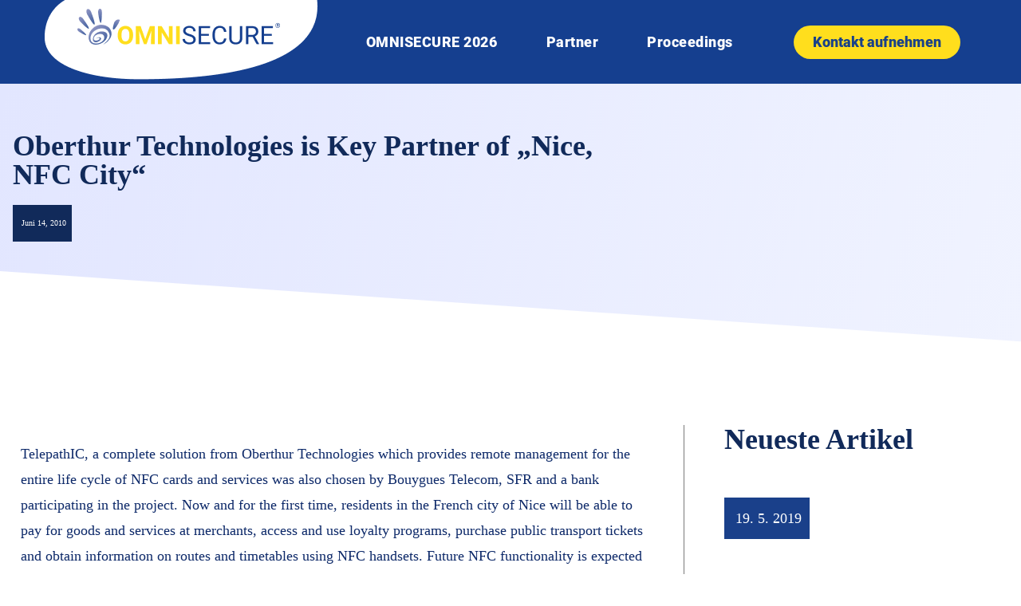

--- FILE ---
content_type: text/html; charset=UTF-8
request_url: https://omnisecure.berlin/oberthur-technologies-is-key-partner-of-nice-nfc-city/
body_size: 19921
content:
<!DOCTYPE html>
<html lang="de-DE">
<head>
	<meta charset="UTF-8">
	<meta name="viewport" content="width=device-width, initial-scale=1.0, viewport-fit=cover" />		<title>Oberthur Technologies is Key Partner of &quot;Nice, NFC City&quot; | OMNISECURE 2026</title>
	<style>img:is([sizes="auto" i], [sizes^="auto," i]) { contain-intrinsic-size: 3000px 1500px }</style>
	<link rel="alternate" hreflang="de" href="https://omnisecure.berlin/oberthur-technologies-is-key-partner-of-nice-nfc-city/" />
<meta name="dc.title" content="Oberthur Technologies is Key Partner of &quot;Nice, NFC City&quot; | OMNISECURE 2026">
<meta name="dc.description" content="Four mobile operators and 2 French banks launch the first deployment of a “SIM-centric” NFC solution in collaboration with Oberthur Technologies. The company was selected by Bouygues Telecom, Orange, SFR and two French banks for the launch of the first commercial deployment of the project “Nice, NFC City.” For this&hellip;">
<meta name="dc.relation" content="https://omnisecure.berlin/oberthur-technologies-is-key-partner-of-nice-nfc-city/">
<meta name="dc.source" content="https://omnisecure.berlin/">
<meta name="dc.language" content="de_DE">
<meta name="description" content="Four mobile operators and 2 French banks launch the first deployment of a “SIM-centric” NFC solution in collaboration with Oberthur Technologies. The company was selected by Bouygues Telecom, Orange, SFR and two French banks for the launch of the first commercial deployment of the project “Nice, NFC City.” For this&hellip;">
<meta name="robots" content="index, follow, max-snippet:-1, max-image-preview:large, max-video-preview:-1">
<link rel="canonical" href="https://omnisecure.berlin/oberthur-technologies-is-key-partner-of-nice-nfc-city/">
<meta property="og:url" content="https://omnisecure.berlin/oberthur-technologies-is-key-partner-of-nice-nfc-city/">
<meta property="og:site_name" content="OMNISECURE 2026">
<meta property="og:locale" content="de_DE">
<meta property="og:type" content="article">
<meta property="og:title" content="Oberthur Technologies is Key Partner of &quot;Nice, NFC City&quot; | OMNISECURE 2026">
<meta property="og:description" content="Four mobile operators and 2 French banks launch the first deployment of a “SIM-centric” NFC solution in collaboration with Oberthur Technologies. The company was selected by Bouygues Telecom, Orange, SFR and two French banks for the launch of the first commercial deployment of the project “Nice, NFC City.” For this&hellip;">
<meta property="og:image" content="https://omnisecure.berlin/wp-content/uploads/Gruppe-744.png">
<meta property="og:image:secure_url" content="https://omnisecure.berlin/wp-content/uploads/Gruppe-744.png">
<meta property="og:image:width" content="500">
<meta property="og:image:height" content="500">
<meta name="twitter:card" content="summary_large_image">
<meta name="twitter:title" content="Oberthur Technologies is Key Partner of &quot;Nice, NFC City&quot; | OMNISECURE 2026">
<meta name="twitter:description" content="Four mobile operators and 2 French banks launch the first deployment of a “SIM-centric” NFC solution in collaboration with Oberthur Technologies. The company was selected by Bouygues Telecom, Orange, SFR and two French banks for the launch of the first commercial deployment of the project “Nice, NFC City.” For this&hellip;">
<meta name="twitter:image" content="https://omnisecure.berlin/wp-content/uploads/Blockchain.png">

<link rel="alternate" type="application/rss+xml" title="OMNISECURE 2026 &raquo; Feed" href="https://omnisecure.berlin/feed/" />
<link rel="alternate" type="application/rss+xml" title="OMNISECURE 2026 &raquo; Kommentar-Feed" href="https://omnisecure.berlin/comments/feed/" />
<link rel="alternate" type="application/rss+xml" title="OMNISECURE 2026 &raquo; Kommentar-Feed zu Oberthur Technologies is Key Partner of &#8222;Nice, NFC City&#8220;" href="https://omnisecure.berlin/oberthur-technologies-is-key-partner-of-nice-nfc-city/feed/" />
<style id='wp-emoji-styles-inline-css' type='text/css'>

	img.wp-smiley, img.emoji {
		display: inline !important;
		border: none !important;
		box-shadow: none !important;
		height: 1em !important;
		width: 1em !important;
		margin: 0 0.07em !important;
		vertical-align: -0.1em !important;
		background: none !important;
		padding: 0 !important;
	}
</style>
<link rel='stylesheet' id='wp-block-library-css' href='https://omnisecure.berlin/wp-includes/css/dist/block-library/style.min.css?ver=6.8.3' type='text/css' media='all' />
<style id='classic-theme-styles-inline-css' type='text/css'>
/*! This file is auto-generated */
.wp-block-button__link{color:#fff;background-color:#32373c;border-radius:9999px;box-shadow:none;text-decoration:none;padding:calc(.667em + 2px) calc(1.333em + 2px);font-size:1.125em}.wp-block-file__button{background:#32373c;color:#fff;text-decoration:none}
</style>
<style id='wpseopress-local-business-style-inline-css' type='text/css'>
span.wp-block-wpseopress-local-business-field{margin-right:8px}

</style>
<style id='filebird-block-filebird-gallery-style-inline-css' type='text/css'>
ul.filebird-block-filebird-gallery{margin:auto!important;padding:0!important;width:100%}ul.filebird-block-filebird-gallery.layout-grid{display:grid;grid-gap:20px;align-items:stretch;grid-template-columns:repeat(var(--columns),1fr);justify-items:stretch}ul.filebird-block-filebird-gallery.layout-grid li img{border:1px solid #ccc;box-shadow:2px 2px 6px 0 rgba(0,0,0,.3);height:100%;max-width:100%;-o-object-fit:cover;object-fit:cover;width:100%}ul.filebird-block-filebird-gallery.layout-masonry{-moz-column-count:var(--columns);-moz-column-gap:var(--space);column-gap:var(--space);-moz-column-width:var(--min-width);columns:var(--min-width) var(--columns);display:block;overflow:auto}ul.filebird-block-filebird-gallery.layout-masonry li{margin-bottom:var(--space)}ul.filebird-block-filebird-gallery li{list-style:none}ul.filebird-block-filebird-gallery li figure{height:100%;margin:0;padding:0;position:relative;width:100%}ul.filebird-block-filebird-gallery li figure figcaption{background:linear-gradient(0deg,rgba(0,0,0,.7),rgba(0,0,0,.3) 70%,transparent);bottom:0;box-sizing:border-box;color:#fff;font-size:.8em;margin:0;max-height:100%;overflow:auto;padding:3em .77em .7em;position:absolute;text-align:center;width:100%;z-index:2}ul.filebird-block-filebird-gallery li figure figcaption a{color:inherit}

</style>
<style id='global-styles-inline-css' type='text/css'>
:root{--wp--preset--aspect-ratio--square: 1;--wp--preset--aspect-ratio--4-3: 4/3;--wp--preset--aspect-ratio--3-4: 3/4;--wp--preset--aspect-ratio--3-2: 3/2;--wp--preset--aspect-ratio--2-3: 2/3;--wp--preset--aspect-ratio--16-9: 16/9;--wp--preset--aspect-ratio--9-16: 9/16;--wp--preset--color--black: #000000;--wp--preset--color--cyan-bluish-gray: #abb8c3;--wp--preset--color--white: #ffffff;--wp--preset--color--pale-pink: #f78da7;--wp--preset--color--vivid-red: #cf2e2e;--wp--preset--color--luminous-vivid-orange: #ff6900;--wp--preset--color--luminous-vivid-amber: #fcb900;--wp--preset--color--light-green-cyan: #7bdcb5;--wp--preset--color--vivid-green-cyan: #00d084;--wp--preset--color--pale-cyan-blue: #8ed1fc;--wp--preset--color--vivid-cyan-blue: #0693e3;--wp--preset--color--vivid-purple: #9b51e0;--wp--preset--gradient--vivid-cyan-blue-to-vivid-purple: linear-gradient(135deg,rgba(6,147,227,1) 0%,rgb(155,81,224) 100%);--wp--preset--gradient--light-green-cyan-to-vivid-green-cyan: linear-gradient(135deg,rgb(122,220,180) 0%,rgb(0,208,130) 100%);--wp--preset--gradient--luminous-vivid-amber-to-luminous-vivid-orange: linear-gradient(135deg,rgba(252,185,0,1) 0%,rgba(255,105,0,1) 100%);--wp--preset--gradient--luminous-vivid-orange-to-vivid-red: linear-gradient(135deg,rgba(255,105,0,1) 0%,rgb(207,46,46) 100%);--wp--preset--gradient--very-light-gray-to-cyan-bluish-gray: linear-gradient(135deg,rgb(238,238,238) 0%,rgb(169,184,195) 100%);--wp--preset--gradient--cool-to-warm-spectrum: linear-gradient(135deg,rgb(74,234,220) 0%,rgb(151,120,209) 20%,rgb(207,42,186) 40%,rgb(238,44,130) 60%,rgb(251,105,98) 80%,rgb(254,248,76) 100%);--wp--preset--gradient--blush-light-purple: linear-gradient(135deg,rgb(255,206,236) 0%,rgb(152,150,240) 100%);--wp--preset--gradient--blush-bordeaux: linear-gradient(135deg,rgb(254,205,165) 0%,rgb(254,45,45) 50%,rgb(107,0,62) 100%);--wp--preset--gradient--luminous-dusk: linear-gradient(135deg,rgb(255,203,112) 0%,rgb(199,81,192) 50%,rgb(65,88,208) 100%);--wp--preset--gradient--pale-ocean: linear-gradient(135deg,rgb(255,245,203) 0%,rgb(182,227,212) 50%,rgb(51,167,181) 100%);--wp--preset--gradient--electric-grass: linear-gradient(135deg,rgb(202,248,128) 0%,rgb(113,206,126) 100%);--wp--preset--gradient--midnight: linear-gradient(135deg,rgb(2,3,129) 0%,rgb(40,116,252) 100%);--wp--preset--font-size--small: 13px;--wp--preset--font-size--medium: 20px;--wp--preset--font-size--large: 36px;--wp--preset--font-size--x-large: 42px;--wp--preset--spacing--20: 0.44rem;--wp--preset--spacing--30: 0.67rem;--wp--preset--spacing--40: 1rem;--wp--preset--spacing--50: 1.5rem;--wp--preset--spacing--60: 2.25rem;--wp--preset--spacing--70: 3.38rem;--wp--preset--spacing--80: 5.06rem;--wp--preset--shadow--natural: 6px 6px 9px rgba(0, 0, 0, 0.2);--wp--preset--shadow--deep: 12px 12px 50px rgba(0, 0, 0, 0.4);--wp--preset--shadow--sharp: 6px 6px 0px rgba(0, 0, 0, 0.2);--wp--preset--shadow--outlined: 6px 6px 0px -3px rgba(255, 255, 255, 1), 6px 6px rgba(0, 0, 0, 1);--wp--preset--shadow--crisp: 6px 6px 0px rgba(0, 0, 0, 1);}:where(.is-layout-flex){gap: 0.5em;}:where(.is-layout-grid){gap: 0.5em;}body .is-layout-flex{display: flex;}.is-layout-flex{flex-wrap: wrap;align-items: center;}.is-layout-flex > :is(*, div){margin: 0;}body .is-layout-grid{display: grid;}.is-layout-grid > :is(*, div){margin: 0;}:where(.wp-block-columns.is-layout-flex){gap: 2em;}:where(.wp-block-columns.is-layout-grid){gap: 2em;}:where(.wp-block-post-template.is-layout-flex){gap: 1.25em;}:where(.wp-block-post-template.is-layout-grid){gap: 1.25em;}.has-black-color{color: var(--wp--preset--color--black) !important;}.has-cyan-bluish-gray-color{color: var(--wp--preset--color--cyan-bluish-gray) !important;}.has-white-color{color: var(--wp--preset--color--white) !important;}.has-pale-pink-color{color: var(--wp--preset--color--pale-pink) !important;}.has-vivid-red-color{color: var(--wp--preset--color--vivid-red) !important;}.has-luminous-vivid-orange-color{color: var(--wp--preset--color--luminous-vivid-orange) !important;}.has-luminous-vivid-amber-color{color: var(--wp--preset--color--luminous-vivid-amber) !important;}.has-light-green-cyan-color{color: var(--wp--preset--color--light-green-cyan) !important;}.has-vivid-green-cyan-color{color: var(--wp--preset--color--vivid-green-cyan) !important;}.has-pale-cyan-blue-color{color: var(--wp--preset--color--pale-cyan-blue) !important;}.has-vivid-cyan-blue-color{color: var(--wp--preset--color--vivid-cyan-blue) !important;}.has-vivid-purple-color{color: var(--wp--preset--color--vivid-purple) !important;}.has-black-background-color{background-color: var(--wp--preset--color--black) !important;}.has-cyan-bluish-gray-background-color{background-color: var(--wp--preset--color--cyan-bluish-gray) !important;}.has-white-background-color{background-color: var(--wp--preset--color--white) !important;}.has-pale-pink-background-color{background-color: var(--wp--preset--color--pale-pink) !important;}.has-vivid-red-background-color{background-color: var(--wp--preset--color--vivid-red) !important;}.has-luminous-vivid-orange-background-color{background-color: var(--wp--preset--color--luminous-vivid-orange) !important;}.has-luminous-vivid-amber-background-color{background-color: var(--wp--preset--color--luminous-vivid-amber) !important;}.has-light-green-cyan-background-color{background-color: var(--wp--preset--color--light-green-cyan) !important;}.has-vivid-green-cyan-background-color{background-color: var(--wp--preset--color--vivid-green-cyan) !important;}.has-pale-cyan-blue-background-color{background-color: var(--wp--preset--color--pale-cyan-blue) !important;}.has-vivid-cyan-blue-background-color{background-color: var(--wp--preset--color--vivid-cyan-blue) !important;}.has-vivid-purple-background-color{background-color: var(--wp--preset--color--vivid-purple) !important;}.has-black-border-color{border-color: var(--wp--preset--color--black) !important;}.has-cyan-bluish-gray-border-color{border-color: var(--wp--preset--color--cyan-bluish-gray) !important;}.has-white-border-color{border-color: var(--wp--preset--color--white) !important;}.has-pale-pink-border-color{border-color: var(--wp--preset--color--pale-pink) !important;}.has-vivid-red-border-color{border-color: var(--wp--preset--color--vivid-red) !important;}.has-luminous-vivid-orange-border-color{border-color: var(--wp--preset--color--luminous-vivid-orange) !important;}.has-luminous-vivid-amber-border-color{border-color: var(--wp--preset--color--luminous-vivid-amber) !important;}.has-light-green-cyan-border-color{border-color: var(--wp--preset--color--light-green-cyan) !important;}.has-vivid-green-cyan-border-color{border-color: var(--wp--preset--color--vivid-green-cyan) !important;}.has-pale-cyan-blue-border-color{border-color: var(--wp--preset--color--pale-cyan-blue) !important;}.has-vivid-cyan-blue-border-color{border-color: var(--wp--preset--color--vivid-cyan-blue) !important;}.has-vivid-purple-border-color{border-color: var(--wp--preset--color--vivid-purple) !important;}.has-vivid-cyan-blue-to-vivid-purple-gradient-background{background: var(--wp--preset--gradient--vivid-cyan-blue-to-vivid-purple) !important;}.has-light-green-cyan-to-vivid-green-cyan-gradient-background{background: var(--wp--preset--gradient--light-green-cyan-to-vivid-green-cyan) !important;}.has-luminous-vivid-amber-to-luminous-vivid-orange-gradient-background{background: var(--wp--preset--gradient--luminous-vivid-amber-to-luminous-vivid-orange) !important;}.has-luminous-vivid-orange-to-vivid-red-gradient-background{background: var(--wp--preset--gradient--luminous-vivid-orange-to-vivid-red) !important;}.has-very-light-gray-to-cyan-bluish-gray-gradient-background{background: var(--wp--preset--gradient--very-light-gray-to-cyan-bluish-gray) !important;}.has-cool-to-warm-spectrum-gradient-background{background: var(--wp--preset--gradient--cool-to-warm-spectrum) !important;}.has-blush-light-purple-gradient-background{background: var(--wp--preset--gradient--blush-light-purple) !important;}.has-blush-bordeaux-gradient-background{background: var(--wp--preset--gradient--blush-bordeaux) !important;}.has-luminous-dusk-gradient-background{background: var(--wp--preset--gradient--luminous-dusk) !important;}.has-pale-ocean-gradient-background{background: var(--wp--preset--gradient--pale-ocean) !important;}.has-electric-grass-gradient-background{background: var(--wp--preset--gradient--electric-grass) !important;}.has-midnight-gradient-background{background: var(--wp--preset--gradient--midnight) !important;}.has-small-font-size{font-size: var(--wp--preset--font-size--small) !important;}.has-medium-font-size{font-size: var(--wp--preset--font-size--medium) !important;}.has-large-font-size{font-size: var(--wp--preset--font-size--large) !important;}.has-x-large-font-size{font-size: var(--wp--preset--font-size--x-large) !important;}
:where(.wp-block-post-template.is-layout-flex){gap: 1.25em;}:where(.wp-block-post-template.is-layout-grid){gap: 1.25em;}
:where(.wp-block-columns.is-layout-flex){gap: 2em;}:where(.wp-block-columns.is-layout-grid){gap: 2em;}
:root :where(.wp-block-pullquote){font-size: 1.5em;line-height: 1.6;}
</style>
<link rel='stylesheet' id='ppress-frontend-css' href='https://omnisecure.berlin/wp-content/plugins/wp-user-avatar/assets/css/frontend.min.css?ver=4.16.5' type='text/css' media='all' />
<link rel='stylesheet' id='ppress-flatpickr-css' href='https://omnisecure.berlin/wp-content/plugins/wp-user-avatar/assets/flatpickr/flatpickr.min.css?ver=4.16.5' type='text/css' media='all' />
<link rel='stylesheet' id='ppress-select2-css' href='https://omnisecure.berlin/wp-content/plugins/wp-user-avatar/assets/select2/select2.min.css?ver=6.8.3' type='text/css' media='all' />
<link rel='stylesheet' id='elementor-frontend-css' href='https://omnisecure.berlin/wp-content/plugins/elementor/assets/css/frontend.min.css?ver=3.31.4' type='text/css' media='all' />
<link rel='stylesheet' id='widget-image-css' href='https://omnisecure.berlin/wp-content/plugins/elementor/assets/css/widget-image.min.css?ver=3.31.4' type='text/css' media='all' />
<link rel='stylesheet' id='widget-nav-menu-css' href='https://omnisecure.berlin/wp-content/plugins/elementor-pro/assets/css/widget-nav-menu.min.css?ver=3.31.3' type='text/css' media='all' />
<link rel='stylesheet' id='e-sticky-css' href='https://omnisecure.berlin/wp-content/plugins/elementor-pro/assets/css/modules/sticky.min.css?ver=3.31.3' type='text/css' media='all' />
<link rel='stylesheet' id='widget-divider-css' href='https://omnisecure.berlin/wp-content/plugins/elementor/assets/css/widget-divider.min.css?ver=3.31.4' type='text/css' media='all' />
<link rel='stylesheet' id='widget-heading-css' href='https://omnisecure.berlin/wp-content/plugins/elementor/assets/css/widget-heading.min.css?ver=3.31.4' type='text/css' media='all' />
<link rel='stylesheet' id='widget-post-info-css' href='https://omnisecure.berlin/wp-content/plugins/elementor-pro/assets/css/widget-post-info.min.css?ver=3.31.3' type='text/css' media='all' />
<link rel='stylesheet' id='widget-icon-list-css' href='https://omnisecure.berlin/wp-content/plugins/elementor/assets/css/widget-icon-list.min.css?ver=3.31.4' type='text/css' media='all' />
<link rel='stylesheet' id='elementor-icons-shared-0-css' href='https://omnisecure.berlin/wp-content/plugins/elementor/assets/lib/font-awesome/css/fontawesome.min.css?ver=5.15.3' type='text/css' media='all' />
<link rel='stylesheet' id='elementor-icons-fa-regular-css' href='https://omnisecure.berlin/wp-content/plugins/elementor/assets/lib/font-awesome/css/regular.min.css?ver=5.15.3' type='text/css' media='all' />
<link rel='stylesheet' id='elementor-icons-fa-solid-css' href='https://omnisecure.berlin/wp-content/plugins/elementor/assets/lib/font-awesome/css/solid.min.css?ver=5.15.3' type='text/css' media='all' />
<link rel='stylesheet' id='e-shapes-css' href='https://omnisecure.berlin/wp-content/plugins/elementor/assets/css/conditionals/shapes.min.css?ver=3.31.4' type='text/css' media='all' />
<link rel='stylesheet' id='widget-posts-css' href='https://omnisecure.berlin/wp-content/plugins/elementor-pro/assets/css/widget-posts.min.css?ver=3.31.3' type='text/css' media='all' />
<link rel='stylesheet' id='elementor-icons-css' href='https://omnisecure.berlin/wp-content/plugins/elementor/assets/lib/eicons/css/elementor-icons.min.css?ver=5.43.0' type='text/css' media='all' />
<link rel='stylesheet' id='elementor-post-11022-css' href='https://omnisecure.berlin/wp-content/uploads/elementor/css/post-11022.css?ver=1769392873' type='text/css' media='all' />
<link rel='stylesheet' id='font-awesome-5-all-css' href='https://omnisecure.berlin/wp-content/plugins/elementor/assets/lib/font-awesome/css/all.min.css?ver=3.31.4' type='text/css' media='all' />
<link rel='stylesheet' id='font-awesome-4-shim-css' href='https://omnisecure.berlin/wp-content/plugins/elementor/assets/lib/font-awesome/css/v4-shims.min.css?ver=3.31.4' type='text/css' media='all' />
<link rel='stylesheet' id='elementor-post-24284-css' href='https://omnisecure.berlin/wp-content/uploads/elementor/css/post-24284.css?ver=1769392873' type='text/css' media='all' />
<link rel='stylesheet' id='elementor-post-24286-css' href='https://omnisecure.berlin/wp-content/uploads/elementor/css/post-24286.css?ver=1769392873' type='text/css' media='all' />
<link rel='stylesheet' id='elementor-post-7385-css' href='https://omnisecure.berlin/wp-content/uploads/elementor/css/post-7385.css?ver=1769392919' type='text/css' media='all' />
<link rel='stylesheet' id='borlabs-cookie-css' href='https://omnisecure.berlin/wp-content/cache/borlabs-cookie/borlabs-cookie_1_de.css?ver=2.3.3-20' type='text/css' media='all' />
<link rel='stylesheet' id='tk-child-style-css' href='https://omnisecure.berlin/wp-content/themes/tkt/css/tk.css?ver=1757407287' type='text/css' media='all' />
<link rel='stylesheet' id='tk-roboto-css' href='https://omnisecure.berlin/wp-content/themes/tkt/assets/fonts/roboto-v20-latin/css/roboto.css?ver=6.8.3' type='text/css' media='all' />
<link rel='stylesheet' id='tk-karla-css' href='https://omnisecure.berlin/wp-content/themes/tkt/assets/fonts/karla-v23-latin/css/karla.css?ver=6.8.3' type='text/css' media='all' />
<link rel='stylesheet' id='tk-jquery-ui-style-css' href='https://omnisecure.berlin/wp-content/themes/tkt/css/jquery-ui/jquery-ui.min.css?ver=6.8.3' type='text/css' media='all' />
<link rel='stylesheet' id='tkSlickStyle-css' href='https://omnisecure.berlin/wp-content/plugins/tkt-plugin/slick/slick.css?ver=6.8.3' type='text/css' media='all' />
<link rel='stylesheet' id='tkSlickThemeStyle-css' href='https://omnisecure.berlin/wp-content/plugins/tkt-plugin/slick/slick-theme.css?ver=6.8.3' type='text/css' media='all' />
<link rel='stylesheet' id='ecs-styles-css' href='https://omnisecure.berlin/wp-content/plugins/ele-custom-skin/assets/css/ecs-style.css?ver=3.1.9' type='text/css' media='all' />
<link rel='stylesheet' id='elementor-post-7540-css' href='https://omnisecure.berlin/wp-content/uploads/elementor/css/post-7540.css?ver=1676384637' type='text/css' media='all' />
<link rel='stylesheet' id='elementor-post-7709-css' href='https://omnisecure.berlin/wp-content/uploads/elementor/css/post-7709.css?ver=1643200699' type='text/css' media='all' />
<style id='rocket-lazyload-inline-css' type='text/css'>
.rll-youtube-player{position:relative;padding-bottom:56.23%;height:0;overflow:hidden;max-width:100%;}.rll-youtube-player:focus-within{outline: 2px solid currentColor;outline-offset: 5px;}.rll-youtube-player iframe{position:absolute;top:0;left:0;width:100%;height:100%;z-index:100;background:0 0}.rll-youtube-player img{bottom:0;display:block;left:0;margin:auto;max-width:100%;width:100%;position:absolute;right:0;top:0;border:none;height:auto;-webkit-transition:.4s all;-moz-transition:.4s all;transition:.4s all}.rll-youtube-player img:hover{-webkit-filter:brightness(75%)}.rll-youtube-player .play{height:100%;width:100%;left:0;top:0;position:absolute;background:url(https://omnisecure.berlin/wp-content/plugins/wp-rocket/assets/img/youtube.png) no-repeat center;background-color: transparent !important;cursor:pointer;border:none;}
</style>
<script type="text/javascript" id="jquery-core-js-extra">
/* <![CDATA[ */
var pp = {"ajax_url":"https:\/\/omnisecure.berlin\/wp-admin\/admin-ajax.php"};
/* ]]> */
</script>
<script type="text/javascript" src="https://omnisecure.berlin/wp-includes/js/jquery/jquery.min.js?ver=3.7.1" id="jquery-core-js"></script>
<script type="text/javascript" src="https://omnisecure.berlin/wp-includes/js/jquery/jquery-migrate.min.js?ver=3.4.1" id="jquery-migrate-js"></script>
<script type="text/javascript" src="https://omnisecure.berlin/wp-content/plugins/wp-user-avatar/assets/flatpickr/flatpickr.min.js?ver=4.16.5" id="ppress-flatpickr-js"></script>
<script type="text/javascript" src="https://omnisecure.berlin/wp-content/plugins/wp-user-avatar/assets/select2/select2.min.js?ver=4.16.5" id="ppress-select2-js"></script>
<script type="text/javascript" src="https://omnisecure.berlin/wp-content/plugins/elementor/assets/lib/font-awesome/js/v4-shims.min.js?ver=3.31.4" id="font-awesome-4-shim-js"></script>
<script type="text/javascript" src="https://omnisecure.berlin/wp-content/plugins/tkt-plugin/utils/js/preventEnterSubmit.js?ver=6.8.3" id="tk-prevent-enter-submit-js"></script>
<script type="text/javascript" src="https://omnisecure.berlin/wp-content/themes/tkt/js/jquery-ui/jquery-ui.min.js?ver=6.8.3" id="tk-jquery-ui-js"></script>
<script type="text/javascript" src="https://omnisecure.berlin/wp-content/themes/tkt/js/jspdf.js?ver=6.8.3" id="jspdf-js"></script>
<script type="text/javascript" src="https://omnisecure.berlin/wp-content/plugins/tkt-plugin/slick/slick.min.js?ver=6.8.3" id="tkSlickScript-js"></script>
<script type="text/javascript" id="tk-child-script-js-extra">
/* <![CDATA[ */
var tkAjax = {"ajax_url":"https:\/\/omnisecure.berlin\/wp-admin\/admin-ajax.php"};
/* ]]> */
</script>
<script type="text/javascript" src="https://omnisecure.berlin/wp-content/themes/tkt/js/tk.js?ver=1761835864" id="tk-child-script-js"></script>
<script type="text/javascript" src="https://omnisecure.berlin/wp-content/plugins/tkt-plugin/tracking-opt-out/trackingOptOut.js?ver=6.8.3" id="tk-tracking-opt-out-js"></script>
<script type="text/javascript" id="ecs_ajax_load-js-extra">
/* <![CDATA[ */
var ecs_ajax_params = {"ajaxurl":"https:\/\/omnisecure.berlin\/wp-admin\/admin-ajax.php","posts":"{\"page\":0,\"error\":\"\",\"m\":\"\",\"p\":3818,\"post_parent\":\"\",\"subpost\":\"\",\"subpost_id\":\"\",\"attachment\":\"\",\"attachment_id\":0,\"pagename\":\"\",\"page_id\":\"\",\"second\":\"\",\"minute\":\"\",\"hour\":\"\",\"day\":0,\"monthnum\":0,\"year\":0,\"w\":0,\"category_name\":\"\",\"tag\":\"\",\"cat\":\"\",\"tag_id\":\"\",\"author\":\"\",\"author_name\":\"\",\"feed\":\"\",\"tb\":\"\",\"paged\":0,\"meta_key\":\"\",\"meta_value\":\"\",\"preview\":\"\",\"s\":\"\",\"sentence\":\"\",\"title\":\"\",\"fields\":\"all\",\"menu_order\":\"\",\"embed\":\"\",\"category__in\":[],\"category__not_in\":[],\"category__and\":[],\"post__in\":[],\"post__not_in\":[],\"post_name__in\":[],\"tag__in\":[],\"tag__not_in\":[],\"tag__and\":[],\"tag_slug__in\":[],\"tag_slug__and\":[],\"post_parent__in\":[],\"post_parent__not_in\":[],\"author__in\":[],\"author__not_in\":[],\"search_columns\":[],\"name\":\"oberthur-technologies-is-key-partner-of-nice-nfc-city\",\"post_type\":[\"page\",\"post\"],\"ignore_sticky_posts\":false,\"suppress_filters\":false,\"cache_results\":true,\"update_post_term_cache\":true,\"update_menu_item_cache\":false,\"lazy_load_term_meta\":true,\"update_post_meta_cache\":true,\"posts_per_page\":10,\"nopaging\":false,\"comments_per_page\":\"50\",\"no_found_rows\":false,\"order\":\"DESC\"}"};
/* ]]> */
</script>
<script type="text/javascript" src="https://omnisecure.berlin/wp-content/plugins/ele-custom-skin/assets/js/ecs_ajax_pagination.js?ver=3.1.9" id="ecs_ajax_load-js"></script>
<script type="text/javascript" src="https://omnisecure.berlin/wp-content/plugins/ele-custom-skin/assets/js/ecs.js?ver=3.1.9" id="ecs-script-js"></script>
<link rel="https://api.w.org/" href="https://omnisecure.berlin/wp-json/" /><link rel="alternate" title="JSON" type="application/json" href="https://omnisecure.berlin/wp-json/wp/v2/posts/3818" /><link rel="EditURI" type="application/rsd+xml" title="RSD" href="https://omnisecure.berlin/xmlrpc.php?rsd" />
<meta name="generator" content="WordPress 6.8.3" />
<link rel='shortlink' href='https://omnisecure.berlin/?p=3818' />
<link rel="alternate" title="oEmbed (JSON)" type="application/json+oembed" href="https://omnisecure.berlin/wp-json/oembed/1.0/embed?url=https%3A%2F%2Fomnisecure.berlin%2Foberthur-technologies-is-key-partner-of-nice-nfc-city%2F" />
<link rel="alternate" title="oEmbed (XML)" type="text/xml+oembed" href="https://omnisecure.berlin/wp-json/oembed/1.0/embed?url=https%3A%2F%2Fomnisecure.berlin%2Foberthur-technologies-is-key-partner-of-nice-nfc-city%2F&#038;format=xml" />
<meta name="generator" content="WPML ver:4.3.5 stt:1,3;" />
<meta name="generator" content="Elementor 3.31.4; features: additional_custom_breakpoints, e_element_cache; settings: css_print_method-external, google_font-enabled, font_display-auto">
<style type="text/css">.recentcomments a{display:inline !important;padding:0 !important;margin:0 !important;}</style>			<style>
				.e-con.e-parent:nth-of-type(n+4):not(.e-lazyloaded):not(.e-no-lazyload),
				.e-con.e-parent:nth-of-type(n+4):not(.e-lazyloaded):not(.e-no-lazyload) * {
					background-image: none !important;
				}
				@media screen and (max-height: 1024px) {
					.e-con.e-parent:nth-of-type(n+3):not(.e-lazyloaded):not(.e-no-lazyload),
					.e-con.e-parent:nth-of-type(n+3):not(.e-lazyloaded):not(.e-no-lazyload) * {
						background-image: none !important;
					}
				}
				@media screen and (max-height: 640px) {
					.e-con.e-parent:nth-of-type(n+2):not(.e-lazyloaded):not(.e-no-lazyload),
					.e-con.e-parent:nth-of-type(n+2):not(.e-lazyloaded):not(.e-no-lazyload) * {
						background-image: none !important;
					}
				}
			</style>
			<style>.breadcrumb {list-style:none;margin:0;padding-inline-start:0;}.breadcrumb li {margin:0;display:inline-block;position:relative;}.breadcrumb li::after{content:' > ';margin-left:5px;margin-right:5px;}.breadcrumb li:last-child::after{display:none}</style><link rel="icon" href="https://omnisecure.berlin/wp-content/uploads/Gruppe-744-150x150.png" sizes="32x32" />
<link rel="icon" href="https://omnisecure.berlin/wp-content/uploads/Gruppe-744-300x300.png" sizes="192x192" />
<link rel="apple-touch-icon" href="https://omnisecure.berlin/wp-content/uploads/Gruppe-744-300x300.png" />
<meta name="msapplication-TileImage" content="https://omnisecure.berlin/wp-content/uploads/Gruppe-744-300x300.png" />
		<style type="text/css" id="wp-custom-css">
			
em  {
	font-weight: inherit !important;
	font-family: arial;
}

.mailpoet-manage-subscription *{

	margin: 10px 5px;
}

.tk-text-center {
	text-align: center !important;
}

.tk-agenda-search {
	margin-bottom: 25px;
}		</style>
		<noscript><style id="rocket-lazyload-nojs-css">.rll-youtube-player, [data-lazy-src]{display:none !important;}</style></noscript><meta name="generator" content="WP Rocket 3.18" data-wpr-features="wpr_lazyload_images wpr_lazyload_iframes wpr_desktop" /></head>
<body class="wp-singular post-template-default single single-post postid-3818 single-format-standard wp-custom-logo wp-theme-tkt elementor-default elementor-template-full-width elementor-kit-11022 elementor-page-7385">
		<header data-elementor-type="header" data-elementor-id="24284" class="elementor elementor-24284 elementor-location-header" data-elementor-post-type="elementor_library">
					<header class="elementor-section elementor-top-section elementor-element elementor-element-3974d520 elementor-section-content-middle elementor-section-boxed elementor-section-height-default elementor-section-height-default" data-id="3974d520" data-element_type="section" data-settings="{&quot;background_background&quot;:&quot;classic&quot;,&quot;sticky&quot;:&quot;top&quot;,&quot;sticky_on&quot;:[&quot;desktop&quot;,&quot;tablet&quot;,&quot;mobile&quot;],&quot;sticky_offset&quot;:0,&quot;sticky_effects_offset&quot;:0,&quot;sticky_anchor_link_offset&quot;:0}">
						<div class="elementor-container elementor-column-gap-no">
					<div class="elementor-column elementor-col-33 elementor-top-column elementor-element elementor-element-5a0a16fd" data-id="5a0a16fd" data-element_type="column" data-settings="{&quot;background_background&quot;:&quot;classic&quot;}">
			<div class="elementor-widget-wrap elementor-element-populated">
						<div class="elementor-element elementor-element-64d8f47d elementor-widget elementor-widget-image" data-id="64d8f47d" data-element_type="widget" data-widget_type="image.default">
				<div class="elementor-widget-container">
																<a href="https://omnisecure.berlin/">
							<img width="343" height="105" src="data:image/svg+xml,%3Csvg%20xmlns='http://www.w3.org/2000/svg'%20viewBox='0%200%20343%20105'%3E%3C/svg%3E" class="attachment-large size-large wp-image-24288" alt="" data-lazy-srcset="https://omnisecure.berlin/wp-content/uploads/OS_logo_header.png 343w, https://omnisecure.berlin/wp-content/uploads/OS_logo_header-300x92.png 300w" data-lazy-sizes="(max-width: 343px) 100vw, 343px" data-lazy-src="https://omnisecure.berlin/wp-content/uploads/OS_logo_header.png" /><noscript><img width="343" height="105" src="https://omnisecure.berlin/wp-content/uploads/OS_logo_header.png" class="attachment-large size-large wp-image-24288" alt="" srcset="https://omnisecure.berlin/wp-content/uploads/OS_logo_header.png 343w, https://omnisecure.berlin/wp-content/uploads/OS_logo_header-300x92.png 300w" sizes="(max-width: 343px) 100vw, 343px" /></noscript>								</a>
															</div>
				</div>
					</div>
		</div>
				<div class="elementor-column elementor-col-33 elementor-top-column elementor-element elementor-element-5c2c9cf0" data-id="5c2c9cf0" data-element_type="column">
			<div class="elementor-widget-wrap elementor-element-populated">
						<div class="elementor-element elementor-element-52e4d4d2 elementor-nav-menu--stretch elementor-nav-menu__align-justify tk-header-sub-menu elementor-nav-menu__text-align-center elementor-nav-menu--dropdown-tablet elementor-nav-menu--toggle elementor-nav-menu--burger elementor-widget elementor-widget-nav-menu" data-id="52e4d4d2" data-element_type="widget" data-settings="{&quot;full_width&quot;:&quot;stretch&quot;,&quot;submenu_icon&quot;:{&quot;value&quot;:&quot;&lt;i class=\&quot;\&quot;&gt;&lt;\/i&gt;&quot;,&quot;library&quot;:&quot;&quot;},&quot;layout&quot;:&quot;horizontal&quot;,&quot;toggle&quot;:&quot;burger&quot;}" data-widget_type="nav-menu.default">
				<div class="elementor-widget-container">
								<nav aria-label="Menü" class="elementor-nav-menu--main elementor-nav-menu__container elementor-nav-menu--layout-horizontal e--pointer-none">
				<ul id="menu-1-52e4d4d2" class="elementor-nav-menu"><li class="menu-item menu-item-type-custom menu-item-object-custom menu-item-has-children menu-item-25251"><a href="/#" class="elementor-item elementor-item-anchor">OMNISECURE 2026</a>
<ul class="sub-menu elementor-nav-menu--dropdown">
	<li class="menu-item menu-item-type-custom menu-item-object-custom menu-item-9174"><a href="/themen-2025/" class="elementor-sub-item">Der Kongress</a></li>
	<li class="menu-item menu-item-type-post_type menu-item-object-page menu-item-30462"><a href="https://omnisecure.berlin/anmeldung-2026/" class="elementor-sub-item">Anmeldung</a></li>
	<li class="menu-item menu-item-type-post_type menu-item-object-page menu-item-32084"><a href="https://omnisecure.berlin/agenda/" class="elementor-sub-item">Agenda</a></li>
	<li class="menu-item menu-item-type-post_type menu-item-object-page menu-item-30572"><a href="https://omnisecure.berlin/leistungen-2026/" class="elementor-sub-item">Leistungen</a></li>
	<li class="menu-item menu-item-type-custom menu-item-object-custom menu-item-9175"><a href="/kongressformate/" class="elementor-sub-item">Kongressformate</a></li>
	<li class="menu-item menu-item-type-custom menu-item-object-custom menu-item-9185"><a href="/tagungsort/" class="elementor-sub-item">Tagungsort</a></li>
</ul>
</li>
<li class="menu-item menu-item-type-post_type menu-item-object-page menu-item-has-children menu-item-26114"><a href="https://omnisecure.berlin/partner-2026-werden/" class="elementor-item">Partner</a>
<ul class="sub-menu elementor-nav-menu--dropdown">
	<li class="menu-item menu-item-type-post_type menu-item-object-page menu-item-32087"><a href="https://omnisecure.berlin/unsere-partner-2026/" class="elementor-sub-item">Unsere Partner 2026</a></li>
	<li class="menu-item menu-item-type-post_type menu-item-object-page menu-item-26079"><a href="https://omnisecure.berlin/partner-2026-werden/" class="elementor-sub-item">Partner 2026 werden</a></li>
</ul>
</li>
<li class="menu-item menu-item-type-post_type menu-item-object-page menu-item-26083"><a href="https://omnisecure.berlin/proceedings/" class="elementor-item">Proceedings</a></li>
</ul>			</nav>
					<div class="elementor-menu-toggle" role="button" tabindex="0" aria-label="Menü Umschalter" aria-expanded="false">
			<i aria-hidden="true" role="presentation" class="elementor-menu-toggle__icon--open eicon-menu-bar"></i><i aria-hidden="true" role="presentation" class="elementor-menu-toggle__icon--close eicon-close"></i>		</div>
					<nav class="elementor-nav-menu--dropdown elementor-nav-menu__container" aria-hidden="true">
				<ul id="menu-2-52e4d4d2" class="elementor-nav-menu"><li class="menu-item menu-item-type-custom menu-item-object-custom menu-item-has-children menu-item-25251"><a href="/#" class="elementor-item elementor-item-anchor" tabindex="-1">OMNISECURE 2026</a>
<ul class="sub-menu elementor-nav-menu--dropdown">
	<li class="menu-item menu-item-type-custom menu-item-object-custom menu-item-9174"><a href="/themen-2025/" class="elementor-sub-item" tabindex="-1">Der Kongress</a></li>
	<li class="menu-item menu-item-type-post_type menu-item-object-page menu-item-30462"><a href="https://omnisecure.berlin/anmeldung-2026/" class="elementor-sub-item" tabindex="-1">Anmeldung</a></li>
	<li class="menu-item menu-item-type-post_type menu-item-object-page menu-item-32084"><a href="https://omnisecure.berlin/agenda/" class="elementor-sub-item" tabindex="-1">Agenda</a></li>
	<li class="menu-item menu-item-type-post_type menu-item-object-page menu-item-30572"><a href="https://omnisecure.berlin/leistungen-2026/" class="elementor-sub-item" tabindex="-1">Leistungen</a></li>
	<li class="menu-item menu-item-type-custom menu-item-object-custom menu-item-9175"><a href="/kongressformate/" class="elementor-sub-item" tabindex="-1">Kongressformate</a></li>
	<li class="menu-item menu-item-type-custom menu-item-object-custom menu-item-9185"><a href="/tagungsort/" class="elementor-sub-item" tabindex="-1">Tagungsort</a></li>
</ul>
</li>
<li class="menu-item menu-item-type-post_type menu-item-object-page menu-item-has-children menu-item-26114"><a href="https://omnisecure.berlin/partner-2026-werden/" class="elementor-item" tabindex="-1">Partner</a>
<ul class="sub-menu elementor-nav-menu--dropdown">
	<li class="menu-item menu-item-type-post_type menu-item-object-page menu-item-32087"><a href="https://omnisecure.berlin/unsere-partner-2026/" class="elementor-sub-item" tabindex="-1">Unsere Partner 2026</a></li>
	<li class="menu-item menu-item-type-post_type menu-item-object-page menu-item-26079"><a href="https://omnisecure.berlin/partner-2026-werden/" class="elementor-sub-item" tabindex="-1">Partner 2026 werden</a></li>
</ul>
</li>
<li class="menu-item menu-item-type-post_type menu-item-object-page menu-item-26083"><a href="https://omnisecure.berlin/proceedings/" class="elementor-item" tabindex="-1">Proceedings</a></li>
</ul>			</nav>
						</div>
				</div>
					</div>
		</div>
				<div class="elementor-column elementor-col-33 elementor-top-column elementor-element elementor-element-6d83a0df elementor-hidden-mobile" data-id="6d83a0df" data-element_type="column" data-settings="{&quot;background_background&quot;:&quot;classic&quot;}">
			<div class="elementor-widget-wrap elementor-element-populated">
						<div class="elementor-element elementor-element-29c542cf elementor-tablet-align-right elementor-align-center elementor-mobile-align-right elementor-hidden-mobile elementor-widget elementor-widget-button" data-id="29c542cf" data-element_type="widget" data-widget_type="button.default">
				<div class="elementor-widget-container">
									<div class="elementor-button-wrapper">
					<a class="elementor-button elementor-button-link elementor-size-xs" href="/new-kontakt/">
						<span class="elementor-button-content-wrapper">
									<span class="elementor-button-text">Kontakt aufnehmen</span>
					</span>
					</a>
				</div>
								</div>
				</div>
					</div>
		</div>
					</div>
		</header>
				</header>
				<div data-elementor-type="single" data-elementor-id="7385" class="elementor elementor-7385 elementor-location-single post-3818 post type-post status-publish format-standard hentry category-digital-payment" data-elementor-post-type="elementor_library">
					<section class="elementor-section elementor-top-section elementor-element elementor-element-030bde8 elementor-section-height-min-height elementor-section-boxed elementor-section-height-default elementor-section-items-middle" data-id="030bde8" data-element_type="section" data-settings="{&quot;background_background&quot;:&quot;gradient&quot;,&quot;shape_divider_bottom&quot;:&quot;tilt&quot;}">
					<div class="elementor-shape elementor-shape-bottom" aria-hidden="true" data-negative="false">
			<svg xmlns="http://www.w3.org/2000/svg" viewBox="0 0 1000 100" preserveAspectRatio="none">
	<path class="elementor-shape-fill" d="M0,6V0h1000v100L0,6z"/>
</svg>		</div>
					<div class="elementor-container elementor-column-gap-default">
					<div class="elementor-column elementor-col-50 elementor-top-column elementor-element elementor-element-025ff76" data-id="025ff76" data-element_type="column">
			<div class="elementor-widget-wrap elementor-element-populated">
						<div class="elementor-element elementor-element-76170e1 elementor-hidden-desktop elementor-hidden-tablet elementor-hidden-mobile elementor-widget-divider--view-line elementor-widget elementor-widget-global elementor-global-7489 elementor-widget-divider" data-id="76170e1" data-element_type="widget" data-widget_type="divider.default">
				<div class="elementor-widget-container">
							<div class="elementor-divider">
			<span class="elementor-divider-separator">
						</span>
		</div>
						</div>
				</div>
				<div class="elementor-element elementor-element-c74952e tk-content elementor-widget elementor-widget-heading" data-id="c74952e" data-element_type="widget" data-widget_type="heading.default">
				<div class="elementor-widget-container">
					<h2 class="elementor-heading-title elementor-size-default">Oberthur Technologies is Key Partner of &#8222;Nice, NFC City&#8220;</h2>				</div>
				</div>
				<div class="elementor-element elementor-element-d98fbcf elementor-widget__width-auto elementor-widget elementor-widget-post-info" data-id="d98fbcf" data-element_type="widget" data-widget_type="post-info.default">
				<div class="elementor-widget-container">
							<ul class="elementor-icon-list-items elementor-post-info">
								<li class="elementor-icon-list-item elementor-repeater-item-ce30f7f" itemprop="datePublished">
										<span class="elementor-icon-list-icon">
								<i aria-hidden="true" class="fas fa-calendar"></i>							</span>
									<span class="elementor-icon-list-text elementor-post-info__item elementor-post-info__item--type-date">
										<time>Juni 14, 2010</time>					</span>
								</li>
				</ul>
						</div>
				</div>
					</div>
		</div>
				<div class="elementor-column elementor-col-50 elementor-top-column elementor-element elementor-element-5a39434" data-id="5a39434" data-element_type="column" data-settings="{&quot;background_background&quot;:&quot;classic&quot;}">
			<div class="elementor-widget-wrap elementor-element-populated">
							</div>
		</div>
					</div>
		</section>
				<section class="elementor-section elementor-top-section elementor-element elementor-element-681096a elementor-section-boxed elementor-section-height-default elementor-section-height-default" data-id="681096a" data-element_type="section">
						<div class="elementor-container elementor-column-gap-default">
					<div class="elementor-column elementor-col-50 elementor-top-column elementor-element elementor-element-fb542ab" data-id="fb542ab" data-element_type="column">
			<div class="elementor-widget-wrap elementor-element-populated">
						<div class="elementor-element elementor-element-64fe6e1 tk-content elementor-widget elementor-widget-theme-post-content" data-id="64fe6e1" data-element_type="widget" data-widget_type="theme-post-content.default">
				<div class="elementor-widget-container">
					
<p>TelepathIC, a complete solution from Oberthur Technologies which provides remote management for the entire life cycle of NFC cards and services was also chosen by Bouygues Telecom, SFR and a bank participating in the project. Now and for the first time, residents in the French city of Nice will be able to pay for goods and services at merchants, access and use loyalty programs, purchase public transport tickets and obtain information on routes and timetables using NFC handsets. Future NFC functionality is expected to be rolled out gradually, in order to develop the use of mobile handsets in the daily life of end users. <a href="http://www.omnicard.de/" target="">www.oberthur.com</a> </p>
				</div>
				</div>
					</div>
		</div>
				<div class="elementor-column elementor-col-50 elementor-top-column elementor-element elementor-element-d0deea3" data-id="d0deea3" data-element_type="column">
			<div class="elementor-widget-wrap elementor-element-populated">
						<div class="elementor-element elementor-element-615e0aa elementor-widget elementor-widget-heading" data-id="615e0aa" data-element_type="widget" data-widget_type="heading.default">
				<div class="elementor-widget-container">
					<h2 class="elementor-heading-title elementor-size-default">Neueste Artikel</h2>				</div>
				</div>
				<div class="elementor-element elementor-element-53e3da8 tk-content elementor-grid-1 elementor-posts--thumbnail-top elementor-grid-tablet-2 elementor-grid-mobile-1 elementor-widget elementor-widget-posts" data-id="53e3da8" data-element_type="widget" data-settings="{&quot;custom_columns&quot;:&quot;1&quot;,&quot;custom_columns_tablet&quot;:&quot;2&quot;,&quot;custom_columns_mobile&quot;:&quot;1&quot;,&quot;custom_row_gap&quot;:{&quot;unit&quot;:&quot;px&quot;,&quot;size&quot;:35,&quot;sizes&quot;:[]},&quot;custom_row_gap_tablet&quot;:{&quot;unit&quot;:&quot;px&quot;,&quot;size&quot;:&quot;&quot;,&quot;sizes&quot;:[]},&quot;custom_row_gap_mobile&quot;:{&quot;unit&quot;:&quot;px&quot;,&quot;size&quot;:&quot;&quot;,&quot;sizes&quot;:[]}}" data-widget_type="posts.custom">
				<div class="elementor-widget-container">
					      <div class="ecs-posts elementor-posts-container elementor-posts   elementor-grid elementor-posts--skin-custom" data-settings="{&quot;current_page&quot;:1,&quot;max_num_pages&quot;:&quot;5&quot;,&quot;load_method&quot;:&quot;&quot;,&quot;widget_id&quot;:&quot;53e3da8&quot;,&quot;post_id&quot;:3818,&quot;theme_id&quot;:7385,&quot;change_url&quot;:false,&quot;reinit_js&quot;:false}">
      		<article id="post-7186" class="elementor-post elementor-grid-item ecs-post-loop post-7186 post type-post status-publish format-standard hentry category-digital-payment">
				<div data-elementor-type="loop" data-elementor-id="7709" class="elementor elementor-7709 elementor-location-single post-7186 post type-post status-publish format-standard hentry category-digital-payment" data-elementor-post-type="elementor_library">
					<section class="elementor-section elementor-top-section elementor-element elementor-element-55cb012 elementor-section-boxed elementor-section-height-default elementor-section-height-default" data-id="55cb012" data-element_type="section">
							<div class="elementor-background-overlay"></div>
							<div class="elementor-container elementor-column-gap-default">
					<div class="elementor-column elementor-col-100 elementor-top-column elementor-element elementor-element-9193f06" data-id="9193f06" data-element_type="column" data-settings="{&quot;background_background&quot;:&quot;classic&quot;}">
			<div class="elementor-widget-wrap elementor-element-populated">
						<section class="elementor-section elementor-inner-section elementor-element elementor-element-6a5cb7e elementor-section-boxed elementor-section-height-default elementor-section-height-default" data-id="6a5cb7e" data-element_type="section" data-settings="{&quot;background_background&quot;:&quot;classic&quot;}">
						<div class="elementor-container elementor-column-gap-default">
			<style>#post-7186 .elementor-7709 .elementor-element.elementor-element-f22ebe0:not(.elementor-motion-effects-element-type-background) > .elementor-widget-wrap, #post-7186 .elementor-7709 .elementor-element.elementor-element-f22ebe0 > .elementor-widget-wrap > .elementor-motion-effects-container > .elementor-motion-effects-layer{background-image: url("");}</style>		<div class="make-column-clickable-elementor elementor-column elementor-col-100 elementor-inner-column elementor-element elementor-element-f22ebe0" style="cursor: pointer;" data-column-clickable="https://omnisecure.berlin/sparkassen-automatischer-identitaets-check/" data-column-clickable-blank="_self" data-id="f22ebe0" data-element_type="column" data-settings="{&quot;background_background&quot;:&quot;classic&quot;}">
			<div class="elementor-widget-wrap elementor-element-populated">
						<div class="elementor-element elementor-element-3341399 elementor-widget elementor-widget-spacer" data-id="3341399" data-element_type="widget" data-widget_type="spacer.default">
				<div class="elementor-widget-container">
							<div class="elementor-spacer">
			<div class="elementor-spacer-inner"></div>
		</div>
						</div>
				</div>
					</div>
		</div>
					</div>
		</section>
				<div class="elementor-element elementor-element-0944dc7 elementor-align-left elementor-widget__width-auto elementor-absolute elementor-widget elementor-widget-post-info" data-id="0944dc7" data-element_type="widget" data-settings="{&quot;_position&quot;:&quot;absolute&quot;}" data-widget_type="post-info.default">
				<div class="elementor-widget-container">
							<ul class="elementor-icon-list-items elementor-post-info">
								<li class="elementor-icon-list-item elementor-repeater-item-86b51f5" itemprop="datePublished">
										<span class="elementor-icon-list-icon">
								<i aria-hidden="true" class="fas fa-calendar"></i>							</span>
									<span class="elementor-icon-list-text elementor-post-info__item elementor-post-info__item--type-date">
										<time>19. 5. 2019</time>					</span>
								</li>
				</ul>
						</div>
				</div>
				<div class="elementor-element elementor-element-65f5633 elementor-widget__width-auto elementor-widget elementor-widget-post-info" data-id="65f5633" data-element_type="widget" data-widget_type="post-info.default">
				<div class="elementor-widget-container">
							<ul class="elementor-inline-items elementor-icon-list-items elementor-post-info">
								<li class="elementor-icon-list-item elementor-repeater-item-92d3865 elementor-inline-item">
										<span class="elementor-icon-list-icon">
								<i aria-hidden="true" class="far fa-tags"></i>							</span>
									<span class="elementor-icon-list-text elementor-post-info__item elementor-post-info__item--type-custom">
										<a href="https://omnisecure.berlin/themen/digital-payment/" rel="tag">Digital Payment</a>					</span>
								</li>
				</ul>
						</div>
				</div>
				<div class="elementor-element elementor-element-03809f1 elementor-widget elementor-widget-heading" data-id="03809f1" data-element_type="widget" data-widget_type="heading.default">
				<div class="elementor-widget-container">
					<h3 class="elementor-heading-title elementor-size-default"><a href="https://omnisecure.berlin/sparkassen-automatischer-identitaets-check/">Sparkassen: Automatischer Identitäts-Check</a></h3>				</div>
				</div>
				<div class="elementor-element elementor-element-0f72932 elementor-widget elementor-widget-text-editor" data-id="0f72932" data-element_type="widget" data-widget_type="text-editor.default">
				<div class="elementor-widget-container">
									<p>Ein neuer Digitaler Ausweis-Service erm&ouml;glicht die vollautomatisierte Identifikation und Legitimierung von Sparkassen-Kunden innerhalb k&uuml;rzester Zeit. Entwickelt wurde der Service von der S-Markt &amp; Mehrwert. Die Pilotierung und Einf&uuml;hrung wird&#8230;								</div>
				</div>
					</div>
		</div>
					</div>
		</section>
				</div>
				</article>
				<article id="post-7180" class="elementor-post elementor-grid-item ecs-post-loop post-7180 post type-post status-publish format-standard hentry category-digitaler-buerger">
				<div data-elementor-type="loop" data-elementor-id="7709" class="elementor elementor-7709 elementor-location-single post-7180 post type-post status-publish format-standard hentry category-digitaler-buerger" data-elementor-post-type="elementor_library">
					<section class="elementor-section elementor-top-section elementor-element elementor-element-55cb012 elementor-section-boxed elementor-section-height-default elementor-section-height-default" data-id="55cb012" data-element_type="section">
							<div class="elementor-background-overlay"></div>
							<div class="elementor-container elementor-column-gap-default">
					<div class="elementor-column elementor-col-100 elementor-top-column elementor-element elementor-element-9193f06" data-id="9193f06" data-element_type="column" data-settings="{&quot;background_background&quot;:&quot;classic&quot;}">
			<div class="elementor-widget-wrap elementor-element-populated">
						<section class="elementor-section elementor-inner-section elementor-element elementor-element-6a5cb7e elementor-section-boxed elementor-section-height-default elementor-section-height-default" data-id="6a5cb7e" data-element_type="section" data-settings="{&quot;background_background&quot;:&quot;classic&quot;}">
						<div class="elementor-container elementor-column-gap-default">
			<style>#post-7180 .elementor-7709 .elementor-element.elementor-element-f22ebe0:not(.elementor-motion-effects-element-type-background) > .elementor-widget-wrap, #post-7180 .elementor-7709 .elementor-element.elementor-element-f22ebe0 > .elementor-widget-wrap > .elementor-motion-effects-container > .elementor-motion-effects-layer{background-image: url("");}</style>		<div class="make-column-clickable-elementor elementor-column elementor-col-100 elementor-inner-column elementor-element elementor-element-f22ebe0" style="cursor: pointer;" data-column-clickable="https://omnisecure.berlin/informationsaustausch-zu-digitalisierungsthemen-in-kreditwirtschaft-und-oeffentlicher-verwaltung/" data-column-clickable-blank="_self" data-id="f22ebe0" data-element_type="column" data-settings="{&quot;background_background&quot;:&quot;classic&quot;}">
			<div class="elementor-widget-wrap elementor-element-populated">
						<div class="elementor-element elementor-element-3341399 elementor-widget elementor-widget-spacer" data-id="3341399" data-element_type="widget" data-widget_type="spacer.default">
				<div class="elementor-widget-container">
							<div class="elementor-spacer">
			<div class="elementor-spacer-inner"></div>
		</div>
						</div>
				</div>
					</div>
		</div>
					</div>
		</section>
				<div class="elementor-element elementor-element-0944dc7 elementor-align-left elementor-widget__width-auto elementor-absolute elementor-widget elementor-widget-post-info" data-id="0944dc7" data-element_type="widget" data-settings="{&quot;_position&quot;:&quot;absolute&quot;}" data-widget_type="post-info.default">
				<div class="elementor-widget-container">
							<ul class="elementor-icon-list-items elementor-post-info">
								<li class="elementor-icon-list-item elementor-repeater-item-86b51f5" itemprop="datePublished">
										<span class="elementor-icon-list-icon">
								<i aria-hidden="true" class="fas fa-calendar"></i>							</span>
									<span class="elementor-icon-list-text elementor-post-info__item elementor-post-info__item--type-date">
										<time>15. 5. 2019</time>					</span>
								</li>
				</ul>
						</div>
				</div>
				<div class="elementor-element elementor-element-65f5633 elementor-widget__width-auto elementor-widget elementor-widget-post-info" data-id="65f5633" data-element_type="widget" data-widget_type="post-info.default">
				<div class="elementor-widget-container">
							<ul class="elementor-inline-items elementor-icon-list-items elementor-post-info">
								<li class="elementor-icon-list-item elementor-repeater-item-92d3865 elementor-inline-item">
										<span class="elementor-icon-list-icon">
								<i aria-hidden="true" class="far fa-tags"></i>							</span>
									<span class="elementor-icon-list-text elementor-post-info__item elementor-post-info__item--type-custom">
										<a href="https://omnisecure.berlin/digitaler-buerger/" rel="tag">Digitaler Bürger</a>					</span>
								</li>
				</ul>
						</div>
				</div>
				<div class="elementor-element elementor-element-03809f1 elementor-widget elementor-widget-heading" data-id="03809f1" data-element_type="widget" data-widget_type="heading.default">
				<div class="elementor-widget-container">
					<h3 class="elementor-heading-title elementor-size-default"><a href="https://omnisecure.berlin/informationsaustausch-zu-digitalisierungsthemen-in-kreditwirtschaft-und-oeffentlicher-verwaltung/">Informationsaustausch zu Digitalisierungsthemen in Kreditwirtschaft und Öffentlicher Verwaltung</a></h3>				</div>
				</div>
				<div class="elementor-element elementor-element-0f72932 elementor-widget elementor-widget-text-editor" data-id="0f72932" data-element_type="widget" data-widget_type="text-editor.default">
				<div class="elementor-widget-container">
									<p>Der Vorsitzende des IT-Planungsrates und der Hauptgesch&auml;ftsf&uuml;hrer des Bankenverbandes sowie die Gesch&auml;ftsf&uuml;hrer von Bank-Verlag und Governikus vereinbaren intensiven Informationsaustausch der beiden Branchen.</p>  &#8230;								</div>
				</div>
					</div>
		</div>
					</div>
		</section>
				</div>
				</article>
				<article id="post-7179" class="elementor-post elementor-grid-item ecs-post-loop post-7179 post type-post status-publish format-standard hentry category-namen">
				<div data-elementor-type="loop" data-elementor-id="7709" class="elementor elementor-7709 elementor-location-single post-7179 post type-post status-publish format-standard hentry category-namen" data-elementor-post-type="elementor_library">
					<section class="elementor-section elementor-top-section elementor-element elementor-element-55cb012 elementor-section-boxed elementor-section-height-default elementor-section-height-default" data-id="55cb012" data-element_type="section">
							<div class="elementor-background-overlay"></div>
							<div class="elementor-container elementor-column-gap-default">
					<div class="elementor-column elementor-col-100 elementor-top-column elementor-element elementor-element-9193f06" data-id="9193f06" data-element_type="column" data-settings="{&quot;background_background&quot;:&quot;classic&quot;}">
			<div class="elementor-widget-wrap elementor-element-populated">
						<section class="elementor-section elementor-inner-section elementor-element elementor-element-6a5cb7e elementor-section-boxed elementor-section-height-default elementor-section-height-default" data-id="6a5cb7e" data-element_type="section" data-settings="{&quot;background_background&quot;:&quot;classic&quot;}">
						<div class="elementor-container elementor-column-gap-default">
			<style>#post-7179 .elementor-7709 .elementor-element.elementor-element-f22ebe0:not(.elementor-motion-effects-element-type-background) > .elementor-widget-wrap, #post-7179 .elementor-7709 .elementor-element.elementor-element-f22ebe0 > .elementor-widget-wrap > .elementor-motion-effects-container > .elementor-motion-effects-layer{background-image: url("");}</style>		<div class="make-column-clickable-elementor elementor-column elementor-col-100 elementor-inner-column elementor-element elementor-element-f22ebe0" style="cursor: pointer;" data-column-clickable="https://omnisecure.berlin/sia-massimo-sarmi-vizepraesidenten-des-aufsichtsrat-und-nicola-cordone-als-ceo-bestaetigt/" data-column-clickable-blank="_self" data-id="f22ebe0" data-element_type="column" data-settings="{&quot;background_background&quot;:&quot;classic&quot;}">
			<div class="elementor-widget-wrap elementor-element-populated">
						<div class="elementor-element elementor-element-3341399 elementor-widget elementor-widget-spacer" data-id="3341399" data-element_type="widget" data-widget_type="spacer.default">
				<div class="elementor-widget-container">
							<div class="elementor-spacer">
			<div class="elementor-spacer-inner"></div>
		</div>
						</div>
				</div>
					</div>
		</div>
					</div>
		</section>
				<div class="elementor-element elementor-element-0944dc7 elementor-align-left elementor-widget__width-auto elementor-absolute elementor-widget elementor-widget-post-info" data-id="0944dc7" data-element_type="widget" data-settings="{&quot;_position&quot;:&quot;absolute&quot;}" data-widget_type="post-info.default">
				<div class="elementor-widget-container">
							<ul class="elementor-icon-list-items elementor-post-info">
								<li class="elementor-icon-list-item elementor-repeater-item-86b51f5" itemprop="datePublished">
										<span class="elementor-icon-list-icon">
								<i aria-hidden="true" class="fas fa-calendar"></i>							</span>
									<span class="elementor-icon-list-text elementor-post-info__item elementor-post-info__item--type-date">
										<time>9. 5. 2019</time>					</span>
								</li>
				</ul>
						</div>
				</div>
				<div class="elementor-element elementor-element-65f5633 elementor-widget__width-auto elementor-widget elementor-widget-post-info" data-id="65f5633" data-element_type="widget" data-widget_type="post-info.default">
				<div class="elementor-widget-container">
							<ul class="elementor-inline-items elementor-icon-list-items elementor-post-info">
								<li class="elementor-icon-list-item elementor-repeater-item-92d3865 elementor-inline-item">
										<span class="elementor-icon-list-icon">
								<i aria-hidden="true" class="far fa-tags"></i>							</span>
									<span class="elementor-icon-list-text elementor-post-info__item elementor-post-info__item--type-custom">
										<a href="https://omnisecure.berlin/themen/namen/" rel="tag">Namen</a>					</span>
								</li>
				</ul>
						</div>
				</div>
				<div class="elementor-element elementor-element-03809f1 elementor-widget elementor-widget-heading" data-id="03809f1" data-element_type="widget" data-widget_type="heading.default">
				<div class="elementor-widget-container">
					<h3 class="elementor-heading-title elementor-size-default"><a href="https://omnisecure.berlin/sia-massimo-sarmi-vizepraesidenten-des-aufsichtsrat-und-nicola-cordone-als-ceo-bestaetigt/">SIA: Massimo Sarmi Vizepräsidenten des Aufsichtsrat und Nicola Cordone als CEO bestätigt</a></h3>				</div>
				</div>
				<div class="elementor-element elementor-element-0f72932 elementor-widget elementor-widget-text-editor" data-id="0f72932" data-element_type="widget" data-widget_type="text-editor.default">
				<div class="elementor-widget-container">
									Nach der Hauptversammlung vom 29. April 2019 berief der Aufsichtsrat auf seiner Sitzung am 9. Mai&nbsp;Massimo Sarmi zum Vizepr&auml;sidenten des Aufsichtsrats. Zugleich wurde Nicola Cordone als Vorstandsvorsitzender (CEO) des&#8230;								</div>
				</div>
					</div>
		</div>
					</div>
		</section>
				</div>
				</article>
				</div>
						</div>
				</div>
					</div>
		</div>
					</div>
		</section>
				</div>
				<footer data-elementor-type="footer" data-elementor-id="24286" class="elementor elementor-24286 elementor-location-footer" data-elementor-post-type="elementor_library">
					<section class="elementor-section elementor-top-section elementor-element elementor-element-1bbde449 elementor-section-boxed elementor-section-height-default elementor-section-height-default" data-id="1bbde449" data-element_type="section" data-settings="{&quot;background_background&quot;:&quot;classic&quot;}">
						<div class="elementor-container elementor-column-gap-default">
					<div class="elementor-column elementor-col-50 elementor-top-column elementor-element elementor-element-39432448" data-id="39432448" data-element_type="column">
			<div class="elementor-widget-wrap elementor-element-populated">
						<div class="elementor-element elementor-element-5b293fe1 elementor-widget elementor-widget-image" data-id="5b293fe1" data-element_type="widget" data-widget_type="image.default">
				<div class="elementor-widget-container">
															<img width="256" height="45" src="data:image/svg+xml,%3Csvg%20xmlns='http://www.w3.org/2000/svg'%20viewBox='0%200%20256%2045'%3E%3C/svg%3E" class="attachment-large size-large wp-image-24296" alt="" data-lazy-src="https://omnisecure.berlin/wp-content/uploads/OS_logo_footer.png" /><noscript><img width="256" height="45" src="https://omnisecure.berlin/wp-content/uploads/OS_logo_footer.png" class="attachment-large size-large wp-image-24296" alt="" /></noscript>															</div>
				</div>
				<div class="elementor-element elementor-element-2ca9fcf2 elementor-widget elementor-widget-text-editor" data-id="2ca9fcf2" data-element_type="widget" data-widget_type="text-editor.default">
				<div class="elementor-widget-container">
									<p>The World of Smart ID Solutions</p>								</div>
				</div>
					</div>
		</div>
				<div class="elementor-column elementor-col-50 elementor-top-column elementor-element elementor-element-1d1af2aa" data-id="1d1af2aa" data-element_type="column">
			<div class="elementor-widget-wrap elementor-element-populated">
						<div class="elementor-element elementor-element-34c688a0 elementor-nav-menu__align-justify elementor-nav-menu--dropdown-none elementor-widget elementor-widget-nav-menu" data-id="34c688a0" data-element_type="widget" data-settings="{&quot;submenu_icon&quot;:{&quot;value&quot;:&quot;&lt;i class=\&quot;\&quot;&gt;&lt;\/i&gt;&quot;,&quot;library&quot;:&quot;&quot;},&quot;layout&quot;:&quot;horizontal&quot;}" data-widget_type="nav-menu.default">
				<div class="elementor-widget-container">
								<nav aria-label="Menü" class="elementor-nav-menu--main elementor-nav-menu__container elementor-nav-menu--layout-horizontal e--pointer-none">
				<ul id="menu-1-34c688a0" class="elementor-nav-menu"><li class="menu-item menu-item-type-custom menu-item-object-custom menu-item-26478"><a href="/themen-2025/" class="elementor-item">Kongress 2026</a></li>
<li class="menu-item menu-item-type-custom menu-item-object-custom menu-item-26479"><a href="/partner-2025-werden" class="elementor-item">Partner</a></li>
<li class="menu-item menu-item-type-custom menu-item-object-custom menu-item-26480"><a href="/proceedings/" class="elementor-item">Proceedings</a></li>
</ul>			</nav>
						<nav class="elementor-nav-menu--dropdown elementor-nav-menu__container" aria-hidden="true">
				<ul id="menu-2-34c688a0" class="elementor-nav-menu"><li class="menu-item menu-item-type-custom menu-item-object-custom menu-item-26478"><a href="/themen-2025/" class="elementor-item" tabindex="-1">Kongress 2026</a></li>
<li class="menu-item menu-item-type-custom menu-item-object-custom menu-item-26479"><a href="/partner-2025-werden" class="elementor-item" tabindex="-1">Partner</a></li>
<li class="menu-item menu-item-type-custom menu-item-object-custom menu-item-26480"><a href="/proceedings/" class="elementor-item" tabindex="-1">Proceedings</a></li>
</ul>			</nav>
						</div>
				</div>
				<div class="elementor-element elementor-element-2c3438a6 elementor-nav-menu__align-justify elementor-nav-menu--dropdown-none elementor-widget elementor-widget-nav-menu" data-id="2c3438a6" data-element_type="widget" data-settings="{&quot;submenu_icon&quot;:{&quot;value&quot;:&quot;&lt;i class=\&quot;\&quot;&gt;&lt;\/i&gt;&quot;,&quot;library&quot;:&quot;&quot;},&quot;layout&quot;:&quot;horizontal&quot;}" data-widget_type="nav-menu.default">
				<div class="elementor-widget-container">
								<nav aria-label="Menü" class="elementor-nav-menu--main elementor-nav-menu__container elementor-nav-menu--layout-horizontal e--pointer-none">
				<ul id="menu-1-2c3438a6" class="elementor-nav-menu"><li class="menu-item menu-item-type-post_type menu-item-object-page menu-item-26142"><a href="https://omnisecure.berlin/impressum/" class="elementor-item">Impressum</a></li>
<li class="menu-item menu-item-type-post_type menu-item-object-page menu-item-26112"><a href="https://omnisecure.berlin/datenschutz/" class="elementor-item">Datenschutz</a></li>
<li class="menu-item menu-item-type-post_type menu-item-object-page menu-item-26113"><a href="https://omnisecure.berlin/agb/" class="elementor-item">AGB</a></li>
</ul>			</nav>
						<nav class="elementor-nav-menu--dropdown elementor-nav-menu__container" aria-hidden="true">
				<ul id="menu-2-2c3438a6" class="elementor-nav-menu"><li class="menu-item menu-item-type-post_type menu-item-object-page menu-item-26142"><a href="https://omnisecure.berlin/impressum/" class="elementor-item" tabindex="-1">Impressum</a></li>
<li class="menu-item menu-item-type-post_type menu-item-object-page menu-item-26112"><a href="https://omnisecure.berlin/datenschutz/" class="elementor-item" tabindex="-1">Datenschutz</a></li>
<li class="menu-item menu-item-type-post_type menu-item-object-page menu-item-26113"><a href="https://omnisecure.berlin/agb/" class="elementor-item" tabindex="-1">AGB</a></li>
</ul>			</nav>
						</div>
				</div>
					</div>
		</div>
					</div>
		</section>
				<section class="elementor-section elementor-top-section elementor-element elementor-element-3ebc8b4 elementor-section-boxed elementor-section-height-default elementor-section-height-default" data-id="3ebc8b4" data-element_type="section" data-settings="{&quot;background_background&quot;:&quot;classic&quot;}">
						<div class="elementor-container elementor-column-gap-default">
					<div class="elementor-column elementor-col-100 elementor-top-column elementor-element elementor-element-261b4b3" data-id="261b4b3" data-element_type="column">
			<div class="elementor-widget-wrap elementor-element-populated">
						<div class="elementor-element elementor-element-6b8c6c9 elementor-widget elementor-widget-text-editor" data-id="6b8c6c9" data-element_type="widget" data-widget_type="text-editor.default">
				<div class="elementor-widget-container">
									Copyright © 2012-2025 inTIME berlin								</div>
				</div>
					</div>
		</div>
					</div>
		</section>
				</footer>
		
<script type="speculationrules">
{"prefetch":[{"source":"document","where":{"and":[{"href_matches":"\/*"},{"not":{"href_matches":["\/wp-*.php","\/wp-admin\/*","\/wp-content\/uploads\/*","\/wp-content\/*","\/wp-content\/plugins\/*","\/wp-content\/themes\/tkt\/*","\/*\\?(.+)"]}},{"not":{"selector_matches":"a[rel~=\"nofollow\"]"}},{"not":{"selector_matches":".no-prefetch, .no-prefetch a"}}]},"eagerness":"conservative"}]}
</script>

		<!-- GA Google Analytics @ https://m0n.co/ga -->
		<script data-borlabs-script-blocker-id='analytics' type='text/template'>
			(function(i,s,o,g,r,a,m){i['GoogleAnalyticsObject']=r;i[r]=i[r]||function(){
			(i[r].q=i[r].q||[]).push(arguments)},i[r].l=1*new Date();a=s.createElement(o),
			m=s.getElementsByTagName(o)[0];a.async=1;a.src=g;m.parentNode.insertBefore(a,m)
			})(window,document,'script','https://www.google-analytics.com/analytics.js','ga');
			ga('create', 'UA-63605092-42', 'auto');
			ga('require', 'linkid');
			ga('set', 'anonymizeIp', true);
			ga('set', 'forceSSL', true);
			ga('send', 'pageview');
		</script>

	<!--googleoff: all--><div data-nosnippet><script id="BorlabsCookieBoxWrap" type="text/template"><div
    id="BorlabsCookieBox"
    class="BorlabsCookie"
    role="dialog"
    aria-labelledby="CookieBoxTextHeadline"
    aria-describedby="CookieBoxTextDescription"
    aria-modal="true"
>
    <div class="top-center" style="display: none;">
        <div class="_brlbs-box-wrap">
            <div class="_brlbs-box _brlbs-box-advanced">
                <div class="cookie-box">
                    <div class="container">
                        <div class="row">
                            <div class="col-12">
                                <div class="_brlbs-flex-center">
                                                                            <img
                                            width="32"
                                            height="32"
                                            class="cookie-logo"
                                            src="https://omnisecure.berlin/wp-content/uploads/Gruppe-620.png"
                                            srcset="https://omnisecure.berlin/wp-content/uploads/Gruppe-620.png, https://omnisecure.berlin/wp-content/uploads/Gruppe-620.png 2x"
                                            alt="Datenschutzeinstellungen"
                                            aria-hidden="true"
                                        >
                                    
                                    <span role="heading" aria-level="3" class="_brlbs-h3" id="CookieBoxTextHeadline">Datenschutzeinstellungen</span>
                                </div>

                                <p id="CookieBoxTextDescription"><span class="_brlbs-paragraph _brlbs-text-description">Wir nutzen Cookies auf unserer Website. Einige von ihnen sind essenziell, während andere uns helfen, diese Website und Ihre Erfahrung zu verbessern.</span> <span class="_brlbs-paragraph _brlbs-text-confirm-age">Wenn Sie unter 16 Jahre alt sind und Ihre Zustimmung zu freiwilligen Diensten geben möchten, müssen Sie Ihre Erziehungsberechtigten um Erlaubnis bitten.</span> <span class="_brlbs-paragraph _brlbs-text-technology">Wir verwenden Cookies und andere Technologien auf unserer Website. Einige von ihnen sind essenziell, während andere uns helfen, diese Website und Ihre Erfahrung zu verbessern.</span> <span class="_brlbs-paragraph _brlbs-text-personal-data">Personenbezogene Daten können verarbeitet werden (z. B. IP-Adressen), z. B. für personalisierte Anzeigen und Inhalte oder Anzeigen- und Inhaltsmessung.</span> <span class="_brlbs-paragraph _brlbs-text-more-information">Weitere Informationen über die Verwendung Ihrer Daten finden Sie in unserer  <a class="_brlbs-cursor" href="https://omnisecure.berlin/datenschutz/">Datenschutzerklärung</a>.</span> <span class="_brlbs-paragraph _brlbs-text-revoke">Sie können Ihre Auswahl jederzeit unter <a class="_brlbs-cursor" href="#" data-cookie-individual>Einstellungen</a> widerrufen oder anpassen.</span></p>

                                                                    <fieldset>
                                        <legend class="sr-only">Datenschutzeinstellungen</legend>
                                        <ul>
                                                                                                <li>
                                                        <label class="_brlbs-checkbox">
                                                            Essenziell                                                            <input
                                                                id="checkbox-essential"
                                                                tabindex="0"
                                                                type="checkbox"
                                                                name="cookieGroup[]"
                                                                value="essential"
                                                                 checked                                                                 disabled                                                                data-borlabs-cookie-checkbox
                                                            >
                                                            <span class="_brlbs-checkbox-indicator"></span>
                                                        </label>
                                                    </li>
                                                                                                    <li>
                                                        <label class="_brlbs-checkbox">
                                                            Statistiken                                                            <input
                                                                id="checkbox-statistics"
                                                                tabindex="0"
                                                                type="checkbox"
                                                                name="cookieGroup[]"
                                                                value="statistics"
                                                                 checked                                                                                                                                data-borlabs-cookie-checkbox
                                                            >
                                                            <span class="_brlbs-checkbox-indicator"></span>
                                                        </label>
                                                    </li>
                                                                                        </ul>
                                    </fieldset>

                                    
                                                                    <p class="_brlbs-accept">
                                        <a
                                            href="#"
                                            tabindex="0"
                                            role="button"
                                            class="_brlbs-btn _brlbs-btn-accept-all _brlbs-cursor"
                                            data-cookie-accept-all
                                        >
                                            Alle akzeptieren                                        </a>
                                    </p>

                                    <p class="_brlbs-accept">
                                        <a
                                            href="#"
                                            tabindex="0"
                                            role="button"
                                            id="CookieBoxSaveButton"
                                            class="_brlbs-btn _brlbs-cursor"
                                            data-cookie-accept
                                        >
                                            Speichern                                        </a>
                                    </p>
                                
                                
                                <p class="_brlbs-manage-btn ">
                                    <a href="#" class="_brlbs-cursor _brlbs-btn " tabindex="0" role="button" data-cookie-individual>
                                        Individuelle Datenschutzeinstellungen                                    </a>
                                </p>

                                <p class="_brlbs-legal">
                                    <a href="#" class="_brlbs-cursor" tabindex="0" role="button" data-cookie-individual>
                                        Cookie-Details                                    </a>

                                                                            <span class="_brlbs-separator"></span>
                                        <a href="https://omnisecure.berlin/datenschutz/" tabindex="0" role="button">
                                            Datenschutzerklärung                                        </a>
                                    
                                                                    </p>
                            </div>
                        </div>
                    </div>
                </div>

                <div
    class="cookie-preference"
    aria-hidden="true"
    role="dialog"
    aria-describedby="CookiePrefDescription"
    aria-modal="true"
>
    <div class="container not-visible">
        <div class="row no-gutters">
            <div class="col-12">
                <div class="row no-gutters align-items-top">
                    <div class="col-12">
                        <div class="_brlbs-flex-center">
                                                    <img
                                width="32"
                                height="32"
                                class="cookie-logo"
                                src="https://omnisecure.berlin/wp-content/uploads/Gruppe-620.png"
                                srcset="https://omnisecure.berlin/wp-content/uploads/Gruppe-620.png, https://omnisecure.berlin/wp-content/uploads/Gruppe-620.png 2x"
                                alt="Datenschutzeinstellungen"
                            >
                                                    <span role="heading" aria-level="3" class="_brlbs-h3">Datenschutzeinstellungen</span>
                        </div>

                        <p id="CookiePrefDescription">
                            <span class="_brlbs-paragraph _brlbs-text-confirm-age">Wenn Sie unter 16 Jahre alt sind und Ihre Zustimmung zu freiwilligen Diensten geben möchten, müssen Sie Ihre Erziehungsberechtigten um Erlaubnis bitten.</span> <span class="_brlbs-paragraph _brlbs-text-technology">Wir verwenden Cookies und andere Technologien auf unserer Website. Einige von ihnen sind essenziell, während andere uns helfen, diese Website und Ihre Erfahrung zu verbessern.</span> <span class="_brlbs-paragraph _brlbs-text-personal-data">Personenbezogene Daten können verarbeitet werden (z. B. IP-Adressen), z. B. für personalisierte Anzeigen und Inhalte oder Anzeigen- und Inhaltsmessung.</span> <span class="_brlbs-paragraph _brlbs-text-more-information">Weitere Informationen über die Verwendung Ihrer Daten finden Sie in unserer  <a class="_brlbs-cursor" href="https://omnisecure.berlin/datenschutz/">Datenschutzerklärung</a>.</span> <span class="_brlbs-paragraph _brlbs-text-description">Hier finden Sie eine Übersicht über alle verwendeten Cookies. Sie können Ihre Einwilligung zu ganzen Kategorien geben oder sich weitere Informationen anzeigen lassen und so nur bestimmte Cookies auswählen.</span>                        </p>

                        <div class="row no-gutters align-items-center">
                            <div class="col-12 col-sm-7">
                                <p class="_brlbs-accept">
                                                                            <a
                                            href="#"
                                            class="_brlbs-btn _brlbs-btn-accept-all _brlbs-cursor"
                                            tabindex="0"
                                            role="button"
                                            data-cookie-accept-all
                                        >
                                            Alle akzeptieren                                        </a>
                                        
                                    <a
                                        href="#"
                                        id="CookiePrefSave"
                                        tabindex="0"
                                        role="button"
                                        class="_brlbs-btn _brlbs-cursor"
                                        data-cookie-accept
                                    >
                                        Speichern                                    </a>

                                                                    </p>
                            </div>

                            <div class="col-12 col-sm-5">
                                <p class="_brlbs-refuse">
                                    <a
                                        href="#"
                                        class="_brlbs-cursor"
                                        tabindex="0"
                                        role="button"
                                        data-cookie-back
                                    >
                                        Zurück                                    </a>

                                                                    </p>
                            </div>
                        </div>
                    </div>
                </div>

                <div data-cookie-accordion>
                                            <fieldset>
                            <legend class="sr-only">Datenschutzeinstellungen</legend>

                                                                                                <div class="bcac-item">
                                        <div class="d-flex flex-row">
                                            <label class="w-75">
                                                <span role="heading" aria-level="4" class="_brlbs-h4">Essenziell (1)</span>
                                            </label>

                                            <div class="w-25 text-right">
                                                                                            </div>
                                        </div>

                                        <div class="d-block">
                                            <p>Essenzielle Cookies ermöglichen grundlegende Funktionen und sind für die einwandfreie Funktion der Website erforderlich.</p>

                                            <p class="text-center">
                                                <a
                                                    href="#"
                                                    class="_brlbs-cursor d-block"
                                                    tabindex="0"
                                                    role="button"
                                                    data-cookie-accordion-target="essential"
                                                >
                                                    <span data-cookie-accordion-status="show">
                                                        Cookie-Informationen anzeigen                                                    </span>

                                                    <span data-cookie-accordion-status="hide" class="borlabs-hide">
                                                        Cookie-Informationen ausblenden                                                    </span>
                                                </a>
                                            </p>
                                        </div>

                                        <div
                                            class="borlabs-hide"
                                            data-cookie-accordion-parent="essential"
                                        >
                                                                                            <table>
                                                    
                                                    <tr>
                                                        <th scope="row">Name</th>
                                                        <td>
                                                            <label>
                                                                Borlabs Cookie                                                            </label>
                                                        </td>
                                                    </tr>

                                                    <tr>
                                                        <th scope="row">Anbieter</th>
                                                        <td>Eigentümer dieser Website</td>
                                                    </tr>

                                                                                                            <tr>
                                                            <th scope="row">Zweck</th>
                                                            <td>Speichert die Einstellungen der Besucher, die in der Cookie Box von Borlabs Cookie ausgewählt wurden.</td>
                                                        </tr>
                                                        
                                                    
                                                    
                                                                                                            <tr>
                                                            <th scope="row">Cookie Name</th>
                                                            <td>borlabs-cookie</td>
                                                        </tr>
                                                        
                                                                                                            <tr>
                                                            <th scope="row">Cookie Laufzeit</th>
                                                            <td>1 Jahr</td>
                                                        </tr>
                                                                                                        </table>
                                                                                        </div>
                                    </div>
                                                                                                                                        <div class="bcac-item">
                                        <div class="d-flex flex-row">
                                            <label class="w-75">
                                                <span role="heading" aria-level="4" class="_brlbs-h4">Statistiken (1)</span>
                                            </label>

                                            <div class="w-25 text-right">
                                                                                                    <label class="_brlbs-btn-switch">
                                                        <span class="sr-only">Statistiken</span>
                                                        <input
                                                            tabindex="0"
                                                            id="borlabs-cookie-group-statistics"
                                                            type="checkbox"
                                                            name="cookieGroup[]"
                                                            value="statistics"
                                                             checked                                                            data-borlabs-cookie-switch
                                                        />
                                                        <span class="_brlbs-slider"></span>
                                                        <span
                                                            class="_brlbs-btn-switch-status"
                                                            data-active="An"
                                                            data-inactive="Aus">
                                                        </span>
                                                    </label>
                                                                                                </div>
                                        </div>

                                        <div class="d-block">
                                            <p>Statistik Cookies erfassen Informationen anonym. Diese Informationen helfen uns zu verstehen, wie unsere Besucher unsere Website nutzen.</p>

                                            <p class="text-center">
                                                <a
                                                    href="#"
                                                    class="_brlbs-cursor d-block"
                                                    tabindex="0"
                                                    role="button"
                                                    data-cookie-accordion-target="statistics"
                                                >
                                                    <span data-cookie-accordion-status="show">
                                                        Cookie-Informationen anzeigen                                                    </span>

                                                    <span data-cookie-accordion-status="hide" class="borlabs-hide">
                                                        Cookie-Informationen ausblenden                                                    </span>
                                                </a>
                                            </p>
                                        </div>

                                        <div
                                            class="borlabs-hide"
                                            data-cookie-accordion-parent="statistics"
                                        >
                                                                                            <table>
                                                                                                            <tr>
                                                            <th scope="row">Akzeptieren</th>
                                                            <td>
                                                                <label class="_brlbs-btn-switch _brlbs-btn-switch--textRight">
                                                                    <span class="sr-only">Google Analytics</span>
                                                                    <input
                                                                        id="borlabs-cookie-google-analytics"
                                                                        tabindex="0"
                                                                        type="checkbox" data-cookie-group="statistics"
                                                                        name="cookies[statistics][]"
                                                                        value="google-analytics"
                                                                         checked                                                                        data-borlabs-cookie-switch
                                                                    />

                                                                    <span class="_brlbs-slider"></span>

                                                                    <span
                                                                        class="_brlbs-btn-switch-status"
                                                                        data-active="An"
                                                                        data-inactive="Aus"
                                                                        aria-hidden="true">
                                                                    </span>
                                                                </label>
                                                            </td>
                                                        </tr>
                                                        
                                                    <tr>
                                                        <th scope="row">Name</th>
                                                        <td>
                                                            <label>
                                                                Google Analytics                                                            </label>
                                                        </td>
                                                    </tr>

                                                    <tr>
                                                        <th scope="row">Anbieter</th>
                                                        <td>Google Ireland Limited, Gordon House, Barrow Street, Dublin 4, Ireland</td>
                                                    </tr>

                                                                                                            <tr>
                                                            <th scope="row">Zweck</th>
                                                            <td>Cookie von Google für Website-Analysen. Erzeugt statistische Daten darüber, wie der Besucher die Website nutzt.</td>
                                                        </tr>
                                                        
                                                                                                            <tr>
                                                            <th scope="row">Datenschutzerklärung</th>
                                                            <td class="_brlbs-pp-url">
                                                                <a
                                                                    href="https://policies.google.com/privacy?hl=de"
                                                                    target="_blank"
                                                                    rel="nofollow noopener noreferrer"
                                                                >
                                                                    https://policies.google.com/privacy?hl=de                                                                </a>
                                                            </td>
                                                        </tr>
                                                        
                                                    
                                                                                                            <tr>
                                                            <th scope="row">Cookie Name</th>
                                                            <td>_ga,_gat,_gid</td>
                                                        </tr>
                                                        
                                                                                                            <tr>
                                                            <th scope="row">Cookie Laufzeit</th>
                                                            <td>2 Jahre</td>
                                                        </tr>
                                                                                                        </table>
                                                                                        </div>
                                    </div>
                                                                                                </fieldset>
                                        </div>

                <div class="d-flex justify-content-between">
                    <p class="_brlbs-branding flex-fill">
                                                    <a
                                href="https://de.borlabs.io/borlabs-cookie/"
                                target="_blank"
                                rel="nofollow noopener noreferrer"
                            >
                                <img src="https://omnisecure.berlin/wp-content/plugins/borlabs-cookie/assets/images/borlabs-cookie-icon-black.svg" alt="Borlabs Cookie" width="16" height="16">
                                                                 powered by Borlabs Cookie                            </a>
                                                </p>

                    <p class="_brlbs-legal flex-fill">
                                                    <a href="https://omnisecure.berlin/datenschutz/">
                                Datenschutzerklärung                            </a>
                            
                        
                                            </p>
                </div>
            </div>
        </div>
    </div>
</div>
            </div>
        </div>
    </div>
</div>
</script></div><!--googleon: all-->			<script>
				const lazyloadRunObserver = () => {
					const lazyloadBackgrounds = document.querySelectorAll( `.e-con.e-parent:not(.e-lazyloaded)` );
					const lazyloadBackgroundObserver = new IntersectionObserver( ( entries ) => {
						entries.forEach( ( entry ) => {
							if ( entry.isIntersecting ) {
								let lazyloadBackground = entry.target;
								if( lazyloadBackground ) {
									lazyloadBackground.classList.add( 'e-lazyloaded' );
								}
								lazyloadBackgroundObserver.unobserve( entry.target );
							}
						});
					}, { rootMargin: '200px 0px 200px 0px' } );
					lazyloadBackgrounds.forEach( ( lazyloadBackground ) => {
						lazyloadBackgroundObserver.observe( lazyloadBackground );
					} );
				};
				const events = [
					'DOMContentLoaded',
					'elementor/lazyload/observe',
				];
				events.forEach( ( event ) => {
					document.addEventListener( event, lazyloadRunObserver );
				} );
			</script>
			<link rel='stylesheet' id='widget-spacer-css' href='https://omnisecure.berlin/wp-content/plugins/elementor/assets/css/widget-spacer.min.css?ver=3.31.4' type='text/css' media='all' />
<script type="text/javascript" id="ppress-frontend-script-js-extra">
/* <![CDATA[ */
var pp_ajax_form = {"ajaxurl":"https:\/\/omnisecure.berlin\/wp-admin\/admin-ajax.php","confirm_delete":"Are you sure?","deleting_text":"Deleting...","deleting_error":"An error occurred. Please try again.","nonce":"900d3ff1d1","disable_ajax_form":"false","is_checkout":"0","is_checkout_tax_enabled":"0","is_checkout_autoscroll_enabled":"true"};
/* ]]> */
</script>
<script type="text/javascript" src="https://omnisecure.berlin/wp-content/plugins/wp-user-avatar/assets/js/frontend.min.js?ver=4.16.5" id="ppress-frontend-script-js"></script>
<script type="text/javascript" src="https://omnisecure.berlin/wp-content/plugins/elementor/assets/js/webpack.runtime.min.js?ver=3.31.4" id="elementor-webpack-runtime-js"></script>
<script type="text/javascript" src="https://omnisecure.berlin/wp-content/plugins/elementor/assets/js/frontend-modules.min.js?ver=3.31.4" id="elementor-frontend-modules-js"></script>
<script type="text/javascript" src="https://omnisecure.berlin/wp-includes/js/jquery/ui/core.min.js?ver=1.13.3" id="jquery-ui-core-js"></script>
<script type="text/javascript" id="elementor-frontend-js-before">
/* <![CDATA[ */
var elementorFrontendConfig = {"environmentMode":{"edit":false,"wpPreview":false,"isScriptDebug":false},"i18n":{"shareOnFacebook":"Auf Facebook teilen","shareOnTwitter":"Auf Twitter teilen","pinIt":"Anheften","download":"Download","downloadImage":"Bild downloaden","fullscreen":"Vollbild","zoom":"Zoom","share":"Teilen","playVideo":"Video abspielen","previous":"Zur\u00fcck","next":"Weiter","close":"Schlie\u00dfen","a11yCarouselPrevSlideMessage":"Vorheriger Slide","a11yCarouselNextSlideMessage":"N\u00e4chster Slide","a11yCarouselFirstSlideMessage":"This is the first slide","a11yCarouselLastSlideMessage":"This is the last slide","a11yCarouselPaginationBulletMessage":"Go to slide"},"is_rtl":false,"breakpoints":{"xs":0,"sm":480,"md":768,"lg":1025,"xl":1440,"xxl":1600},"responsive":{"breakpoints":{"mobile":{"label":"Mobil Hochformat","value":767,"default_value":767,"direction":"max","is_enabled":true},"mobile_extra":{"label":"Mobil Querformat","value":880,"default_value":880,"direction":"max","is_enabled":false},"tablet":{"label":"Tablet Hochformat","value":1024,"default_value":1024,"direction":"max","is_enabled":true},"tablet_extra":{"label":"Tablet Querformat","value":1200,"default_value":1200,"direction":"max","is_enabled":false},"laptop":{"label":"Laptop","value":1366,"default_value":1366,"direction":"max","is_enabled":false},"widescreen":{"label":"Breitbild","value":2400,"default_value":2400,"direction":"min","is_enabled":false}},"hasCustomBreakpoints":false},"version":"3.31.4","is_static":false,"experimentalFeatures":{"additional_custom_breakpoints":true,"container":true,"theme_builder_v2":true,"nested-elements":true,"e_element_cache":true,"home_screen":true,"global_classes_should_enforce_capabilities":true,"e_variables":true,"cloud-library":true,"e_opt_in_v4_page":true},"urls":{"assets":"https:\/\/omnisecure.berlin\/wp-content\/plugins\/elementor\/assets\/","ajaxurl":"https:\/\/omnisecure.berlin\/wp-admin\/admin-ajax.php","uploadUrl":"https:\/\/omnisecure.berlin\/wp-content\/uploads"},"nonces":{"floatingButtonsClickTracking":"329fbebefc"},"swiperClass":"swiper","settings":{"page":[],"editorPreferences":[]},"kit":{"active_breakpoints":["viewport_mobile","viewport_tablet"],"global_image_lightbox":"yes","lightbox_enable_counter":"yes","lightbox_enable_fullscreen":"yes","lightbox_enable_zoom":"yes","lightbox_enable_share":"yes","lightbox_title_src":"title","lightbox_description_src":"description"},"post":{"id":3818,"title":"Oberthur%20Technologies%20is%20Key%20Partner%20of%20%22Nice%2C%20NFC%20City%22%20%7C%20OMNISECURE%202026","excerpt":"<p>Four mobile operators and 2 French banks launch the first deployment of a \u201cSIM-centric\u201d NFC solution in collaboration with Oberthur Technologies. The company was selected by Bouygues Telecom, Orange, SFR and two French banks for the launch of the first commercial deployment of the project \u201cNice, NFC City.\u201d For this project, the Group CM-CIC and its operator NRJ Mobile will also use SIM cards provided by Oberthur Technologies. Oberthur Technologies is the primary supplier of SIM cards which host applications allowing end users to pay for goods and services at merchants throughout Nice and to use public transport.\u00a0<\/p> ","featuredImage":false}};
/* ]]> */
</script>
<script type="text/javascript" src="https://omnisecure.berlin/wp-content/plugins/elementor/assets/js/frontend.min.js?ver=3.31.4" id="elementor-frontend-js"></script>
<script type="text/javascript" src="https://omnisecure.berlin/wp-content/plugins/elementor-pro/assets/lib/smartmenus/jquery.smartmenus.min.js?ver=1.2.1" id="smartmenus-js"></script>
<script type="text/javascript" src="https://omnisecure.berlin/wp-content/plugins/elementor-pro/assets/lib/sticky/jquery.sticky.min.js?ver=3.31.3" id="e-sticky-js"></script>
<script type="text/javascript" src="https://omnisecure.berlin/wp-includes/js/imagesloaded.min.js?ver=5.0.0" id="imagesloaded-js"></script>
<script type="text/javascript" src="https://omnisecure.berlin/wp-content/plugins/make-column-clickable-elementor/assets/js/make-column-clickable.js?ver=1.6.1" id="make-column-clickable-elementor-js"></script>
<script type="text/javascript" id="borlabs-cookie-js-extra">
/* <![CDATA[ */
var borlabsCookieConfig = {"ajaxURL":"https:\/\/omnisecure.berlin\/wp-admin\/admin-ajax.php","language":"de","animation":"1","animationDelay":"","animationIn":"_brlbs-fadeInDown","animationOut":"_brlbs-flipOutX","blockContent":"1","boxLayout":"box","boxLayoutAdvanced":"1","automaticCookieDomainAndPath":"","cookieDomain":"omnisecure.berlin","cookiePath":"\/","cookieSameSite":"Lax","cookieSecure":"1","cookieLifetime":"365","cookieLifetimeEssentialOnly":"182","crossDomainCookie":[],"cookieBeforeConsent":"","cookiesForBots":"1","cookieVersion":"1","hideCookieBoxOnPages":[],"respectDoNotTrack":"1","reloadAfterConsent":"","reloadAfterOptOut":"1","showCookieBox":"1","cookieBoxIntegration":"javascript","ignorePreSelectStatus":"1","cookies":{"essential":["borlabs-cookie"],"statistics":["google-analytics"]}};
var borlabsCookieCookies = {"essential":{"borlabs-cookie":{"cookieNameList":{"borlabs-cookie":"borlabs-cookie"},"settings":{"prioritize":"0","asyncOptOutCode":"0"},"optInJS":"PHNjcmlwdD53aW5kb3cuQm9ybGFic0Nvb2tpZS51bmJsb2NrU2NyaXB0QmxvY2tlcklkKCJhbmFseXRpY3MiKTs8L3NjcmlwdD4=","optOutJS":""}},"statistics":{"google-analytics":{"cookieNameList":{"_ga":"_ga","_gat":"_gat","_gid":"_gid"},"settings":{"blockCookiesBeforeConsent":"0","trackingId":"UA-63605092-42"},"optInJS":"[base64]","optOutJS":""}}};
/* ]]> */
</script>
<script type="text/javascript" src="https://omnisecure.berlin/wp-content/plugins/borlabs-cookie/assets/javascript/borlabs-cookie.min.js?ver=2.3.3" id="borlabs-cookie-js"></script>
<script type="text/javascript" id="borlabs-cookie-js-after">
/* <![CDATA[ */
document.addEventListener("DOMContentLoaded", function (e) {
var borlabsCookieContentBlocker = {"facebook": {"id": "facebook","global": function (contentBlockerData) {  },"init": function (el, contentBlockerData) { if(typeof FB === "object") { FB.XFBML.parse(el.parentElement); } },"settings": {"executeGlobalCodeBeforeUnblocking":false}},"default": {"id": "default","global": function (contentBlockerData) {  },"init": function (el, contentBlockerData) {  },"settings": {"executeGlobalCodeBeforeUnblocking":false}},"googlemaps": {"id": "googlemaps","global": function (contentBlockerData) {  },"init": function (el, contentBlockerData) {  },"settings": {"executeGlobalCodeBeforeUnblocking":false}},"instagram": {"id": "instagram","global": function (contentBlockerData) {  },"init": function (el, contentBlockerData) { if (typeof instgrm === "object") { instgrm.Embeds.process(); } },"settings": {"executeGlobalCodeBeforeUnblocking":false}},"openstreetmap": {"id": "openstreetmap","global": function (contentBlockerData) {  },"init": function (el, contentBlockerData) {  },"settings": {"executeGlobalCodeBeforeUnblocking":false}},"twitter": {"id": "twitter","global": function (contentBlockerData) {  },"init": function (el, contentBlockerData) {  },"settings": {"executeGlobalCodeBeforeUnblocking":false}},"vimeo": {"id": "vimeo","global": function (contentBlockerData) {  },"init": function (el, contentBlockerData) {  },"settings": {"executeGlobalCodeBeforeUnblocking":false,"saveThumbnails":false,"videoWrapper":false}},"youtube": {"id": "youtube","global": function (contentBlockerData) {  },"init": function (el, contentBlockerData) {  },"settings": {"executeGlobalCodeBeforeUnblocking":false,"changeURLToNoCookie":true,"saveThumbnails":false,"thumbnailQuality":"maxresdefault","videoWrapper":false}}};
    var BorlabsCookieInitCheck = function () {

    if (typeof window.BorlabsCookie === "object" && typeof window.jQuery === "function") {

        if (typeof borlabsCookiePrioritized !== "object") {
            borlabsCookiePrioritized = { optInJS: {} };
        }

        window.BorlabsCookie.init(borlabsCookieConfig, borlabsCookieCookies, borlabsCookieContentBlocker, borlabsCookiePrioritized.optInJS);
    } else {
        window.setTimeout(BorlabsCookieInitCheck, 50);
    }
};

BorlabsCookieInitCheck();});
/* ]]> */
</script>
<script type="text/javascript" src="https://omnisecure.berlin/wp-content/plugins/elementor-pro/assets/js/webpack-pro.runtime.min.js?ver=3.31.3" id="elementor-pro-webpack-runtime-js"></script>
<script type="text/javascript" src="https://omnisecure.berlin/wp-includes/js/dist/hooks.min.js?ver=4d63a3d491d11ffd8ac6" id="wp-hooks-js"></script>
<script type="text/javascript" src="https://omnisecure.berlin/wp-includes/js/dist/i18n.min.js?ver=5e580eb46a90c2b997e6" id="wp-i18n-js"></script>
<script type="text/javascript" id="wp-i18n-js-after">
/* <![CDATA[ */
wp.i18n.setLocaleData( { 'text direction\u0004ltr': [ 'ltr' ] } );
/* ]]> */
</script>
<script type="text/javascript" id="elementor-pro-frontend-js-before">
/* <![CDATA[ */
var ElementorProFrontendConfig = {"ajaxurl":"https:\/\/omnisecure.berlin\/wp-admin\/admin-ajax.php","nonce":"dad58d2cd3","urls":{"assets":"https:\/\/omnisecure.berlin\/wp-content\/plugins\/elementor-pro\/assets\/","rest":"https:\/\/omnisecure.berlin\/wp-json\/"},"settings":{"lazy_load_background_images":true},"popup":{"hasPopUps":true},"shareButtonsNetworks":{"facebook":{"title":"Facebook","has_counter":true},"twitter":{"title":"Twitter"},"linkedin":{"title":"LinkedIn","has_counter":true},"pinterest":{"title":"Pinterest","has_counter":true},"reddit":{"title":"Reddit","has_counter":true},"vk":{"title":"VK","has_counter":true},"odnoklassniki":{"title":"OK","has_counter":true},"tumblr":{"title":"Tumblr"},"digg":{"title":"Digg"},"skype":{"title":"Skype"},"stumbleupon":{"title":"StumbleUpon","has_counter":true},"mix":{"title":"Mix"},"telegram":{"title":"Telegram"},"pocket":{"title":"Pocket","has_counter":true},"xing":{"title":"XING","has_counter":true},"whatsapp":{"title":"WhatsApp"},"email":{"title":"Email"},"print":{"title":"Print"},"x-twitter":{"title":"X"},"threads":{"title":"Threads"}},"facebook_sdk":{"lang":"de_DE","app_id":""},"lottie":{"defaultAnimationUrl":"https:\/\/omnisecure.berlin\/wp-content\/plugins\/elementor-pro\/modules\/lottie\/assets\/animations\/default.json"}};
/* ]]> */
</script>
<script type="text/javascript" src="https://omnisecure.berlin/wp-content/plugins/elementor-pro/assets/js/frontend.min.js?ver=3.31.3" id="elementor-pro-frontend-js"></script>
<script type="text/javascript" src="https://omnisecure.berlin/wp-content/plugins/elementor-pro/assets/js/elements-handlers.min.js?ver=3.31.3" id="pro-elements-handlers-js"></script>
<script>window.lazyLoadOptions=[{elements_selector:"img[data-lazy-src],.rocket-lazyload,iframe[data-lazy-src]",data_src:"lazy-src",data_srcset:"lazy-srcset",data_sizes:"lazy-sizes",class_loading:"lazyloading",class_loaded:"lazyloaded",threshold:300,callback_loaded:function(element){if(element.tagName==="IFRAME"&&element.dataset.rocketLazyload=="fitvidscompatible"){if(element.classList.contains("lazyloaded")){if(typeof window.jQuery!="undefined"){if(jQuery.fn.fitVids){jQuery(element).parent().fitVids()}}}}}},{elements_selector:".rocket-lazyload",data_src:"lazy-src",data_srcset:"lazy-srcset",data_sizes:"lazy-sizes",class_loading:"lazyloading",class_loaded:"lazyloaded",threshold:300,}];window.addEventListener('LazyLoad::Initialized',function(e){var lazyLoadInstance=e.detail.instance;if(window.MutationObserver){var observer=new MutationObserver(function(mutations){var image_count=0;var iframe_count=0;var rocketlazy_count=0;mutations.forEach(function(mutation){for(var i=0;i<mutation.addedNodes.length;i++){if(typeof mutation.addedNodes[i].getElementsByTagName!=='function'){continue}
if(typeof mutation.addedNodes[i].getElementsByClassName!=='function'){continue}
images=mutation.addedNodes[i].getElementsByTagName('img');is_image=mutation.addedNodes[i].tagName=="IMG";iframes=mutation.addedNodes[i].getElementsByTagName('iframe');is_iframe=mutation.addedNodes[i].tagName=="IFRAME";rocket_lazy=mutation.addedNodes[i].getElementsByClassName('rocket-lazyload');image_count+=images.length;iframe_count+=iframes.length;rocketlazy_count+=rocket_lazy.length;if(is_image){image_count+=1}
if(is_iframe){iframe_count+=1}}});if(image_count>0||iframe_count>0||rocketlazy_count>0){lazyLoadInstance.update()}});var b=document.getElementsByTagName("body")[0];var config={childList:!0,subtree:!0};observer.observe(b,config)}},!1)</script><script data-no-minify="1" async src="https://omnisecure.berlin/wp-content/plugins/wp-rocket/assets/js/lazyload/17.8.3/lazyload.min.js"></script><script>function lazyLoadThumb(e,alt,l){var t='<img data-lazy-src="https://i.ytimg.com/vi/ID/hqdefault.jpg" alt="" width="480" height="360"><noscript><img src="https://i.ytimg.com/vi/ID/hqdefault.jpg" alt="" width="480" height="360"></noscript>',a='<button class="play" aria-label="play Youtube video"></button>';if(l){t=t.replace('data-lazy-','');t=t.replace('loading="lazy"','');t=t.replace(/<noscript>.*?<\/noscript>/g,'');}t=t.replace('alt=""','alt="'+alt+'"');return t.replace("ID",e)+a}function lazyLoadYoutubeIframe(){var e=document.createElement("iframe"),t="ID?autoplay=1";t+=0===this.parentNode.dataset.query.length?"":"&"+this.parentNode.dataset.query;e.setAttribute("src",t.replace("ID",this.parentNode.dataset.src)),e.setAttribute("frameborder","0"),e.setAttribute("allowfullscreen","1"),e.setAttribute("allow","accelerometer; autoplay; encrypted-media; gyroscope; picture-in-picture"),this.parentNode.parentNode.replaceChild(e,this.parentNode)}document.addEventListener("DOMContentLoaded",function(){var exclusions=[];var e,t,p,u,l,a=document.getElementsByClassName("rll-youtube-player");for(t=0;t<a.length;t++)(e=document.createElement("div")),(u='https://i.ytimg.com/vi/ID/hqdefault.jpg'),(u=u.replace('ID',a[t].dataset.id)),(l=exclusions.some(exclusion=>u.includes(exclusion))),e.setAttribute("data-id",a[t].dataset.id),e.setAttribute("data-query",a[t].dataset.query),e.setAttribute("data-src",a[t].dataset.src),(e.innerHTML=lazyLoadThumb(a[t].dataset.id,a[t].dataset.alt,l)),a[t].appendChild(e),(p=e.querySelector(".play")),(p.onclick=lazyLoadYoutubeIframe)});</script>
<script>var rocket_beacon_data = {"ajax_url":"https:\/\/omnisecure.berlin\/wp-admin\/admin-ajax.php","nonce":"c730e8047d","url":"https:\/\/omnisecure.berlin\/oberthur-technologies-is-key-partner-of-nice-nfc-city","is_mobile":false,"width_threshold":1600,"height_threshold":700,"delay":500,"debug":null,"status":{"atf":true,"lrc":false},"elements":"img, video, picture, p, main, div, li, svg, section, header, span","lrc_threshold":1800}</script><script data-name="wpr-wpr-beacon" src='https://omnisecure.berlin/wp-content/plugins/wp-rocket/assets/js/wpr-beacon.min.js' async></script></body>
</html>

<!-- This website is like a Rocket, isn't it? Performance optimized by WP Rocket. Learn more: https://wp-rocket.me -->

--- FILE ---
content_type: application/javascript; charset=utf-8
request_url: https://omnisecure.berlin/wp-content/plugins/tkt-plugin/tracking-opt-out/trackingOptOut.js?ver=6.8.3
body_size: 326
content:
jQuery(document).ready( function ($) {

    function tkGetCookieValue(name) {
        var nameEQ = name + "=";
        var cookies = document.cookie.split(";");
        for(var i = 0; i < cookies.length; i++) {
            var temp = cookies[i];
            temp = temp.trim();
            if (temp.indexOf(nameEQ) == 0) {
                return temp.substring(nameEQ.length, temp.length);
            }
        }
        return null;
    }

    function tkSetOptOutCookie(type) {
        var cookieValue = tkGetCookieValue("tk-tracking-opt-out");
        if (null !== cookieValue) {
            if (!cookieValue.includes(type)) {
                cookieValue += "," + type;
            }
        } else {
            cookieValue = type;
        }
        document.cookie = "tk-tracking-opt-out=" + cookieValue + "; expires=Wed, 01 Jan 2200 23:59:59 UTC; path=/; domain=." + window.location.hostname;
    }

    $(".tk-ga-tracking-opt-out-link").on("click", function () {
        tkSetOptOutCookie("ga");
        alert("Google Analytics Opt-Out Cookie gesetzt");
        return false;
    });

    $(".tk-fb-tracking-opt-out-link").on("click", function () {
        tkSetOptOutCookie("fb");
        alert("Facebook Pixel Opt-Out Cookie gesetzt");
        return false;
    });

    $(".tk-gtm-tracking-opt-out-link").on("click", function () {
        tkSetOptOutCookie("gtm");
        alert("Google Tag Manager Opt-Out Cookie gesetzt");
        return false;
    });
});